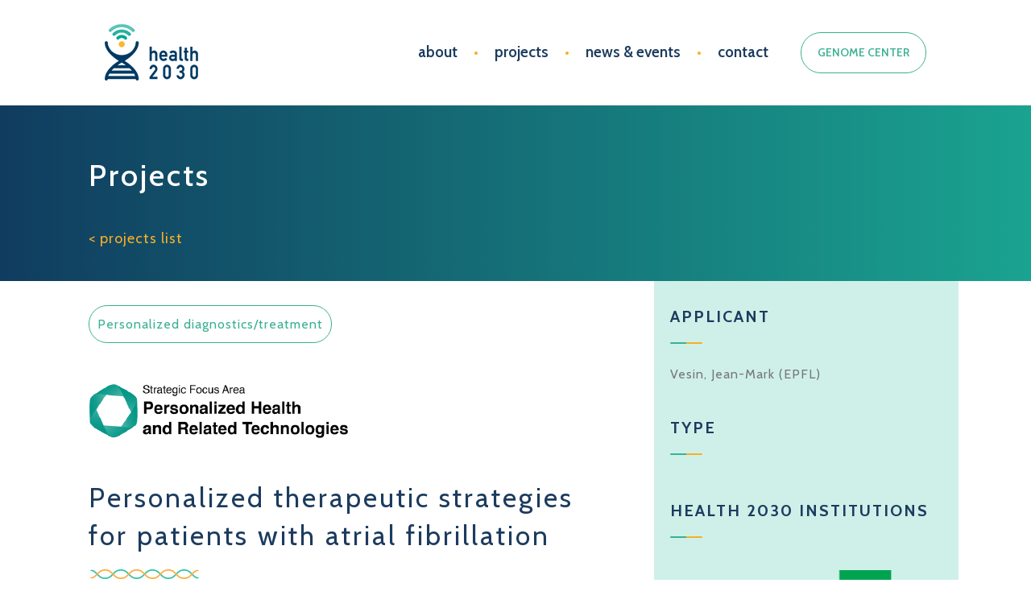

--- FILE ---
content_type: text/html; charset=UTF-8
request_url: https://health2030.ch/project/personalized-therapeutic-strategies-for-patients-with-atrial-fibrillation/
body_size: 6647
content:
<!DOCTYPE html>
<html lang="fr-FR">
<head>
<meta charset="UTF-8" />
<meta name='viewport' content='width=device-width, initial-scale=1.0' />
<meta http-equiv='X-UA-Compatible' content='IE=edge' />
<link rel="profile" href="https://gmpg.org/xfn/11" />
<link rel="pingback" href="https://health2030.ch/wp/xmlrpc.php" />
<!--[if lt IE 9]>
	<script src="https://health2030.ch/app/themes/bb-theme/js/html5shiv.js"></script>
	<script src="https://health2030.ch/app/themes/bb-theme/js/respond.min.js"></script>
<![endif]-->
<title>Personalized therapeutic strategies for patients with atrial fibrillation &#8211; Health 2030</title>
<link rel='dns-prefetch' href='//s0.wp.com' />
<link rel='dns-prefetch' href='//secure.gravatar.com' />
<link rel='dns-prefetch' href='//use.fontawesome.com' />
<link rel='dns-prefetch' href='//fonts.googleapis.com' />
<link rel='dns-prefetch' href='//maxcdn.bootstrapcdn.com' />
<link rel='dns-prefetch' href='//s.w.org' />
<link rel="alternate" type="application/rss+xml" title="Health 2030 &raquo; Flux" href="https://health2030.ch/feed/" />
		<script type="text/javascript">
			window._wpemojiSettings = {"baseUrl":"https:\/\/s.w.org\/images\/core\/emoji\/2.4\/72x72\/","ext":".png","svgUrl":"https:\/\/s.w.org\/images\/core\/emoji\/2.4\/svg\/","svgExt":".svg","source":{"concatemoji":"https:\/\/health2030.ch\/wp\/wp-includes\/js\/wp-emoji-release.min.js"}};
			!function(a,b,c){function d(a,b){var c=String.fromCharCode;l.clearRect(0,0,k.width,k.height),l.fillText(c.apply(this,a),0,0);var d=k.toDataURL();l.clearRect(0,0,k.width,k.height),l.fillText(c.apply(this,b),0,0);var e=k.toDataURL();return d===e}function e(a){var b;if(!l||!l.fillText)return!1;switch(l.textBaseline="top",l.font="600 32px Arial",a){case"flag":return!(b=d([55356,56826,55356,56819],[55356,56826,8203,55356,56819]))&&(b=d([55356,57332,56128,56423,56128,56418,56128,56421,56128,56430,56128,56423,56128,56447],[55356,57332,8203,56128,56423,8203,56128,56418,8203,56128,56421,8203,56128,56430,8203,56128,56423,8203,56128,56447]),!b);case"emoji":return b=d([55357,56692,8205,9792,65039],[55357,56692,8203,9792,65039]),!b}return!1}function f(a){var c=b.createElement("script");c.src=a,c.defer=c.type="text/javascript",b.getElementsByTagName("head")[0].appendChild(c)}var g,h,i,j,k=b.createElement("canvas"),l=k.getContext&&k.getContext("2d");for(j=Array("flag","emoji"),c.supports={everything:!0,everythingExceptFlag:!0},i=0;i<j.length;i++)c.supports[j[i]]=e(j[i]),c.supports.everything=c.supports.everything&&c.supports[j[i]],"flag"!==j[i]&&(c.supports.everythingExceptFlag=c.supports.everythingExceptFlag&&c.supports[j[i]]);c.supports.everythingExceptFlag=c.supports.everythingExceptFlag&&!c.supports.flag,c.DOMReady=!1,c.readyCallback=function(){c.DOMReady=!0},c.supports.everything||(h=function(){c.readyCallback()},b.addEventListener?(b.addEventListener("DOMContentLoaded",h,!1),a.addEventListener("load",h,!1)):(a.attachEvent("onload",h),b.attachEvent("onreadystatechange",function(){"complete"===b.readyState&&c.readyCallback()})),g=c.source||{},g.concatemoji?f(g.concatemoji):g.wpemoji&&g.twemoji&&(f(g.twemoji),f(g.wpemoji)))}(window,document,window._wpemojiSettings);
		</script>
		<style type="text/css">
img.wp-smiley,
img.emoji {
	display: inline !important;
	border: none !important;
	box-shadow: none !important;
	height: 1em !important;
	width: 1em !important;
	margin: 0 .07em !important;
	vertical-align: -0.1em !important;
	background: none !important;
	padding: 0 !important;
}
</style>
<link rel='stylesheet' id='ultimate-icons-css'  href='https://health2030.ch/app/uploads/bb-plugin/icons/ultimate-icons/style.css?ver=2.1.2.4' type='text/css' media='all' />
<link rel='stylesheet' id='font-awesome-5-css'  href='https://use.fontawesome.com/releases/v5.0.13/css/all.css?ver=2.1.2.4' type='text/css' media='all' />
<link rel='stylesheet' id='fl-builder-google-fonts-5f899ab9272c9fae47069cc1283730eb-css'  href='//fonts.googleapis.com/css?family=Cabin%3A500%2C400%2C700' type='text/css' media='all' />
<link rel='stylesheet' id='fl-builder-layout-bundle-9f05b4a678f5fe3b6417bf44d44e7784-css'  href='https://health2030.ch/app/uploads/bb-plugin/cache/9f05b4a678f5fe3b6417bf44d44e7784-layout-bundle.css?ver=2.1.2.4-1.1.2' type='text/css' media='all' />
<link rel='stylesheet' id='jetpack-widget-social-icons-styles-css'  href='https://health2030.ch/app/plugins/jetpack/modules/widgets/social-icons/social-icons.css?ver=20170506' type='text/css' media='all' />
<link rel='stylesheet' id='fl-builder-google-fonts-cbe3ba6aaef8f4d6dc52df1757904eba-css'  href='https://fonts.googleapis.com/css?family=Cabin%3A500%2C400%2C700%2C300%2C600' type='text/css' media='all' />
<link rel='stylesheet' id='font-awesome-css'  href='https://maxcdn.bootstrapcdn.com/font-awesome/4.7.0/css/font-awesome.min.css?ver=2.1.2.4' type='text/css' media='all' />
<link rel='stylesheet' id='mono-social-icons-css'  href='https://health2030.ch/app/themes/bb-theme/css/mono-social-icons.css?ver=1.6.5.1' type='text/css' media='all' />
<link rel='stylesheet' id='jquery-magnificpopup-css'  href='https://health2030.ch/app/plugins/bb-plugin/css/jquery.magnificpopup.css?ver=2.1.2.4' type='text/css' media='all' />
<link rel='stylesheet' id='bootstrap-css'  href='https://health2030.ch/app/themes/bb-theme/css/bootstrap.min.css?ver=1.6.5.1' type='text/css' media='all' />
<link rel='stylesheet' id='fl-automator-skin-css'  href='https://health2030.ch/app/uploads/bb-theme/skin-5bf3db32a2bbb.css?ver=1.6.5.1' type='text/css' media='all' />
<link rel='stylesheet' id='animate-css'  href='https://health2030.ch/app/plugins/bbpowerpack/assets/css/animate.min.css?ver=3.5.1' type='text/css' media='all' />
<link rel='stylesheet' id='jetpack_css-css'  href='https://health2030.ch/app/plugins/jetpack/css/jetpack.css?ver=6.2.1' type='text/css' media='all' />
<!--n2css--><script type='text/javascript' src='https://health2030.ch/wp/wp-includes/js/jquery/jquery.js?ver=1.12.4'></script>
<script type='text/javascript' src='https://health2030.ch/wp/wp-includes/js/jquery/jquery-migrate.min.js?ver=1.4.1'></script>
<link rel='https://api.w.org/' href='https://health2030.ch/wp-json/' />
<link rel='prev' title='Inferring individual chronotypes with transcriptomics for personalised chrononutrition' href='https://health2030.ch/project/inferring-individual-chronotypes-with-transcriptomics-for-personalised-chrononutrition/' />
<link rel='next' title='Examining the immune suppressive role of neutrophils in human colorectral cancer' href='https://health2030.ch/project/examining-the-immune-suppressive-role-of-neutrophils-in-human-colorectral-cancer/' />
<link rel="canonical" href="https://health2030.ch/project/personalized-therapeutic-strategies-for-patients-with-atrial-fibrillation/" />
<link rel="alternate" type="application/json+oembed" href="https://health2030.ch/wp-json/oembed/1.0/embed?url=https%3A%2F%2Fhealth2030.ch%2Fproject%2Fpersonalized-therapeutic-strategies-for-patients-with-atrial-fibrillation%2F" />
<link rel="alternate" type="text/xml+oembed" href="https://health2030.ch/wp-json/oembed/1.0/embed?url=https%3A%2F%2Fhealth2030.ch%2Fproject%2Fpersonalized-therapeutic-strategies-for-patients-with-atrial-fibrillation%2F&#038;format=xml" />
		<style>
		form[class*="fl-builder-pp-"] .fl-lightbox-header h1:before {
			content: "PowerPack ";
			position: relative;
			display: inline-block;
			margin-right: 5px;
		}
		</style>
		
<link rel='dns-prefetch' href='//v0.wordpress.com'/>
<style type='text/css'>img#wpstats{display:none}</style>
<!-- Jetpack Open Graph Tags -->
<meta property="og:type" content="article" />
<meta property="og:title" content="Personalized therapeutic strategies for patients with atrial fibrillation" />
<meta property="og:url" content="https://health2030.ch/project/personalized-therapeutic-strategies-for-patients-with-atrial-fibrillation/" />
<meta property="og:description" content="Voir l&rsquo;article pour en savoir plus." />
<meta property="article:published_time" content="2019-11-21T13:42:15+00:00" />
<meta property="article:modified_time" content="2019-11-21T13:42:30+00:00" />
<meta property="og:site_name" content="Health 2030" />
<meta property="og:image" content="https://health2030.ch/app/uploads/2018/07/cropped-favicon.png" />
<meta property="og:image:width" content="512" />
<meta property="og:image:height" content="512" />
<meta property="og:locale" content="fr_FR" />
<meta name="twitter:text:title" content="Personalized therapeutic strategies for patients with atrial fibrillation" />
<meta name="twitter:image" content="https://health2030.ch/app/uploads/2018/07/cropped-favicon-270x270.png" />
<meta name="twitter:card" content="summary" />
<meta name="twitter:description" content="Voir l&rsquo;article pour en savoir plus." />

<!-- End Jetpack Open Graph Tags -->
<link rel="icon" href="https://health2030.ch/app/uploads/2018/07/cropped-favicon-32x32.png" sizes="32x32" />
<link rel="icon" href="https://health2030.ch/app/uploads/2018/07/cropped-favicon-192x192.png" sizes="192x192" />
<link rel="apple-touch-icon-precomposed" href="https://health2030.ch/app/uploads/2018/07/cropped-favicon-180x180.png" />
<meta name="msapplication-TileImage" content="https://health2030.ch/app/uploads/2018/07/cropped-favicon-270x270.png" />
			<style type="text/css" id="wp-custom-css">
				p {
	letter-spacing: 1px;
}

.blue {
	color: #1c3b5e;
}

@media only screen and (min-width: 768px) {
	.navbar-nav li a:after {
		content: "•";
		padding-left: 20px;
		color: #f9ae27;
	}
	
	.navbar-nav li:last-child {
		border: 1px solid #3ab091 !important;
		border-radius: 30px;
		margin-left:30px;
		margin-top:3px;
	}
	
	.navbar-nav li:last-child:hover {
	background-color: #3ab091;
	}
	
	.navbar-nav li:last-child a {
		font-size:14px;
		color: #3ab091 !important;
		padding: 15px 20px;
	}
	
	.navbar-nav li:last-child a:hover {
		color: white !important;
	}

	.navbar-nav li:nth-last-child(2) a:after, .navbar-nav li:last-child a:after {
		content: none;
	}
	
	.home .fl-page-header-wrap {
			background-color: rgba(255,255,255,.7);
			border-bottom-style: none !important;
			position: absolute;
			width: 100%;
			z-index: 10;
	}
}

			</style>
		<link rel="stylesheet" href="https://health2030.ch/app/themes/h20/dist/styles/main-f90b8928e0.css"/></head>

<body class="project-template-default single single-project postid-654 fl-theme-builder-footer fl-theme-builder-singular personalized-therapeutic-strategies-for-patients-with-atrial-fibrillation fl-preset-default fl-full-width fl-scroll-to-top" itemscope="itemscope" itemtype="https://schema.org/WebPage">
<div class="fl-page">
	<header class="fl-page-header fl-page-header-fixed fl-page-nav-right fl-page-nav-toggle-button fl-page-nav-toggle-visible-mobile">
	<div class="fl-page-header-wrap">
		<div class="fl-page-header-container container">
			<div class="fl-page-header-row row">
				<div class="fl-page-logo-wrap col-md-3 col-sm-12">
					<div class="fl-page-header-logo">
						<a href="https://health2030.ch/"><img class="fl-logo-img" itemscope itemtype="https://schema.org/ImageObject" src="https://health2030.ch/app/uploads/2018/06/logo_health.png" data-retina="" alt="Health 2030" /><meta itemprop="name" content="Health 2030" /></a>
					</div>
				</div>
				<div class="fl-page-fixed-nav-wrap col-md-9 col-sm-12">
					<div class="fl-page-nav-wrap">
						<nav class="fl-page-nav fl-nav navbar navbar-default" role="navigation" aria-label="Menu de l&#039;en-tête">
							<button type="button" class="navbar-toggle" data-toggle="collapse" data-target=".fl-page-nav-collapse">
								<span>Menu</span>
							</button>
							<div class="fl-page-nav-collapse collapse navbar-collapse">
								<ul id="menu-main-menu" class="nav navbar-nav navbar-right menu"><li id="menu-item-217" class="menu-item menu-item-type-post_type menu-item-object-page menu-item-217"><a href="https://health2030.ch/about/">about</a></li>
<li id="menu-item-132" class="menu-item menu-item-type-custom menu-item-object-custom menu-item-132"><a href="https://health2030.ch/project/">projects</a></li>
<li id="menu-item-310" class="menu-item menu-item-type-post_type menu-item-object-page current_page_parent menu-item-310"><a href="https://health2030.ch/news/">news &#038; events</a></li>
<li id="menu-item-307" class="menu-item menu-item-type-post_type menu-item-object-page menu-item-307"><a href="https://health2030.ch/contact/">contact</a></li>
<li id="menu-item-317" class="menu-item menu-item-type-custom menu-item-object-custom menu-item-317"><a target="_blank" href="https://www.health2030genome.ch/">GENOME CENTER</a></li>
</ul>							</div>
						</nav>
					</div>
				</div>
			</div>
		</div>
	</div>
</header><!-- .fl-page-header-fixed -->
<header class="fl-page-header fl-page-header-primary fl-page-nav-right fl-page-nav-toggle-button fl-page-nav-toggle-visible-mobile" itemscope="itemscope" itemtype="https://schema.org/WPHeader">
	<div class="fl-page-header-wrap">
		<div class="fl-page-header-container container">
			<div class="fl-page-header-row row">
				<div class="col-md-4 col-sm-12 fl-page-header-logo-col">
					<div class="fl-page-header-logo" itemscope="itemscope" itemtype="https://schema.org/Organization">
						<a href="https://health2030.ch/" itemprop="url"><img class="fl-logo-img" itemscope itemtype="https://schema.org/ImageObject" src="https://health2030.ch/app/uploads/2018/06/logo_health.png" data-retina="" alt="Health 2030" /><meta itemprop="name" content="Health 2030" /></a>
					</div>
				</div>
				<div class="fl-page-nav-col col-md-8 col-sm-12">
					<div class="fl-page-nav-wrap">
						<nav class="fl-page-nav fl-nav navbar navbar-default" role="navigation" aria-label="Menu de l&#039;en-tête" itemscope="itemscope" itemtype="https://schema.org/SiteNavigationElement">
							<button type="button" class="navbar-toggle" data-toggle="collapse" data-target=".fl-page-nav-collapse">
								<span>Menu</span>
							</button>
							<div class="fl-page-nav-collapse collapse navbar-collapse">
								<ul id="menu-main-menu-1" class="nav navbar-nav navbar-right menu"><li class="menu-item menu-item-type-post_type menu-item-object-page menu-item-217"><a href="https://health2030.ch/about/">about</a></li>
<li class="menu-item menu-item-type-custom menu-item-object-custom menu-item-132"><a href="https://health2030.ch/project/">projects</a></li>
<li class="menu-item menu-item-type-post_type menu-item-object-page current_page_parent menu-item-310"><a href="https://health2030.ch/news/">news &#038; events</a></li>
<li class="menu-item menu-item-type-post_type menu-item-object-page menu-item-307"><a href="https://health2030.ch/contact/">contact</a></li>
<li class="menu-item menu-item-type-custom menu-item-object-custom menu-item-317"><a target="_blank" href="https://www.health2030genome.ch/">GENOME CENTER</a></li>
</ul>							</div>
						</nav>
					</div>
				</div>
			</div>
		</div>
	</div>
</header><!-- .fl-page-header -->
	<div class="fl-page-content" itemprop="mainContentOfPage">

		<div class="fl-builder-content fl-builder-content-156 fl-builder-global-templates-locked" data-post-id="156"><div class="fl-row fl-row-full-width fl-row-bg-pp_gradient fl-node-5b1bc6aaf336e" data-node="5b1bc6aaf336e">
	<div class="fl-row-content-wrap">
		<div class="uabb-row-separator uabb-top-row-separator" >
</div>
		<div class="fl-row-content fl-row-fixed-width fl-node-content">
		
<div class="fl-col-group fl-node-5b1bc6ab0573f" data-node="5b1bc6ab0573f">
			<div class="fl-col fl-node-5b1bc6ab05935" data-node="5b1bc6ab05935">
	<div class="fl-col-content fl-node-content">
	<div class="fl-module fl-module-heading fl-node-5b1bc6d342221" data-node="5b1bc6d342221">
	<div class="fl-module-content fl-node-content">
		<h1 class="fl-heading">
		<span class="fl-heading-text">Projects</span>
	</h1>
	</div>
</div>
<div class="fl-module fl-module-heading fl-node-5b1bc7333178c" data-node="5b1bc7333178c">
	<div class="fl-module-content fl-node-content">
		<h4 class="fl-heading">
		<a href="https://health2030.ch/project/" title="&lt; projects list" target="_self">
		<span class="fl-heading-text">< projects list</span>
		</a>
	</h4>
	</div>
</div>
	</div>
</div>
	</div>
		</div>
	</div>
</div>
<div class="fl-row fl-row-full-width fl-row-bg-none fl-node-5b1bca70f25c3" data-node="5b1bca70f25c3">
	<div class="fl-row-content-wrap">
		<div class="uabb-row-separator uabb-top-row-separator" >
</div>
		<div class="fl-row-content fl-row-fixed-width fl-node-content">
		
<div class="fl-col-group fl-node-5b1bca7105506" data-node="5b1bca7105506">
			<div class="fl-col fl-node-5b1bca710573e" data-node="5b1bca710573e">
	<div class="fl-col-content fl-node-content">
	<div class="fl-module fl-module-rich-text fl-node-5b1be8f1dc77e list-category-single-project" data-node="5b1be8f1dc77e">
	<div class="fl-module-content fl-node-content">
		<div class="fl-rich-text">
	<p><a href="https://health2030.ch/project_category/personalized-diagnostics-treatment/" rel="tag">Personalized diagnostics/treatment</a></p>
</div>
	</div>
</div>
<div class="fl-module fl-module-html fl-node-5b1bc91801939" data-node="5b1bc91801939">
	<div class="fl-module-content fl-node-content">
		<div class="fl-html">
	<img src="https://health2030.ch/app/uploads/2018/07/logo_PHRT_big.png">
</div>
	</div>
</div>
<div class="fl-module fl-module-pp-heading fl-node-5b1bc7e74f4d3" data-node="5b1bc7e74f4d3">
	<div class="fl-module-content fl-node-content">
		<div class="pp-heading-content">
		<div class="pp-heading  pp-left">

		<h2 class="heading-title">

			
			<span class="title-text pp-primary-title">Personalized therapeutic strategies for patients with atrial fibrillation</span>
			
			
		</h2>

	</div>
			<div class="pp-heading-separator icon_only pp-left">

						
			
							<span class="separator-image">
					<img class="heading-icon-image" src="https://health2030.ch/app/uploads/2018/06/after_header.png" />
				</span>
			
		</div>
		<div class="pp-sub-heading">
			</div>

	</div>
	</div>
</div>
<div class="fl-module fl-module-rich-text fl-node-5b1bc9b358aca" data-node="5b1bc9b358aca">
	<div class="fl-module-content fl-node-content">
		<div class="fl-rich-text">
	</div>
	</div>
</div>
	</div>
</div>
			<div class="fl-col fl-node-5b1bca7105785 fl-col-small" data-node="5b1bca7105785">
	<div class="fl-col-content fl-node-content">
	<div class="fl-module fl-module-pp-heading fl-node-5b1bcae43dab6" data-node="5b1bcae43dab6">
	<div class="fl-module-content fl-node-content">
		<div class="pp-heading-content">
		<div class="pp-heading  pp-left">

		<h3 class="heading-title">

			
			<span class="title-text pp-primary-title">Applicant</span>
			
			
		</h3>

	</div>
			<div class="pp-heading-separator icon_only pp-left">

						
			
							<span class="separator-image">
					<img class="heading-icon-image" src="https://health2030.ch/app/uploads/2018/06/after_small_header.png" />
				</span>
			
		</div>
		<div class="pp-sub-heading">
			</div>

	</div>
	</div>
</div>
<div class="fl-module fl-module-rich-text fl-node-5b1bcb70951fc" data-node="5b1bcb70951fc">
	<div class="fl-module-content fl-node-content">
		<div class="fl-rich-text">
	<p>Vesin, Jean-Mark (EPFL)</p>
</div>
	</div>
</div>
<div class="fl-module fl-module-pp-heading fl-node-5b1bcc03b8040" data-node="5b1bcc03b8040">
	<div class="fl-module-content fl-node-content">
		<div class="pp-heading-content">
		<div class="pp-heading  pp-left">

		<h3 class="heading-title">

			
			<span class="title-text pp-primary-title">Type</span>
			
			
		</h3>

	</div>
			<div class="pp-heading-separator icon_only pp-left">

						
			
							<span class="separator-image">
					<img class="heading-icon-image" src="https://health2030.ch/app/uploads/2018/06/after_small_header.png" />
				</span>
			
		</div>
		<div class="pp-sub-heading">
			</div>

	</div>
	</div>
</div>
<div class="fl-module fl-module-rich-text fl-node-5b1bcbe2a39b4" data-node="5b1bcbe2a39b4">
	<div class="fl-module-content fl-node-content">
		<div class="fl-rich-text">
	</div>
	</div>
</div>
<div class="fl-module fl-module-pp-heading fl-node-5b1bcbafa54e4" data-node="5b1bcbafa54e4">
	<div class="fl-module-content fl-node-content">
		<div class="pp-heading-content">
		<div class="pp-heading  pp-left">

		<h3 class="heading-title">

			
			<span class="title-text pp-primary-title">Health 2030 Institutions</span>
			
			
		</h3>

	</div>
			<div class="pp-heading-separator icon_only pp-left">

						
			
							<span class="separator-image">
					<img class="heading-icon-image" src="https://health2030.ch/app/uploads/2018/06/after_small_header.png" />
				</span>
			
		</div>
		<div class="pp-sub-heading">
			</div>

	</div>
	</div>
</div>
<div class="fl-module fl-module-html fl-node-5b1bcc3a3ea66" data-node="5b1bcc3a3ea66">
	<div class="fl-module-content fl-node-content">
		<div class="fl-html">
	<div class="row logo-institution">
    
        <div class="col-md-6">
            <a href="#">
                <img src="https://health2030.ch/app/uploads/2018/06/Logo_EPFL.png" class="img-responsive">
            </a>
        </div>
    
    
    
    
    
    
    
        <div class="col-md-6">
            <a href="#">
                <img src="https://health2030.ch/app/uploads/2018/06/logo_CHUV.png" class="img-responsive">
            </a>
        </div>
    
    
    
    
    
    
    
</div></div>
	</div>
</div>
<div class="fl-module fl-module-html fl-node-5b3a2865bcbf0" data-node="5b3a2865bcbf0">
	<div class="fl-module-content fl-node-content">
		<div class="fl-html">
	</div>
	</div>
</div>
<div class="fl-module fl-module-html fl-node-5b39cf1c756ab" data-node="5b39cf1c756ab">
	<div class="fl-module-content fl-node-content">
		<div class="fl-html">
	</div>
	</div>
</div>
	</div>
</div>
	</div>
		</div>
	</div>
</div>
</div><div class="uabb-js-breakpoint" style="display: none;"></div>
	</div><!-- .fl-page-content -->
	<footer class="fl-builder-content fl-builder-content-127 fl-builder-global-templates-locked" data-post-id="127" itemscope="itemscope" itemtype="http://schema.org/WPFooter" data-type="footer"><div class="fl-row fl-row-full-width fl-row-bg-pp_gradient fl-node-5b1a744790e29" data-node="5b1a744790e29">
	<div class="fl-row-content-wrap">
		<div class="uabb-row-separator uabb-top-row-separator" >
</div>
		<div class="fl-row-content fl-row-fixed-width fl-node-content">
		
<div class="fl-col-group fl-node-5b1a759d2dc46" data-node="5b1a759d2dc46">
			<div class="fl-col fl-node-5b1a759d2dece fl-col-small" data-node="5b1a759d2dece">
	<div class="fl-col-content fl-node-content">
	<div class="fl-module fl-module-pp-image fl-node-5b1a81227c222" data-node="5b1a81227c222">
	<div class="fl-module-content fl-node-content">
		<div class="pp-photo-container">
	<div class="pp-photo pp-photo-align-right pp-photo-align-responsive-center" itemscope itemtype="http://schema.org/ImageObject">
		<div class="pp-photo-content ">
			<div class="pp-photo-content-inner">
										<img class="pp-photo-img wp-image-129 size-full" src="https://health2030.ch/app/uploads/2018/06/logo_white.png" alt="logo_white" itemprop="image"  />
						<div class="pp-overlay-bg"></div>
																					</div>
		</div>
	</div>
</div>
	</div>
</div>
	</div>
</div>
			<div class="fl-col fl-node-5b1a759d2df1a fl-col-small" data-node="5b1a759d2df1a">
	<div class="fl-col-content fl-node-content">
	<div class="fl-module fl-module-pp-smart-button fl-node-5b1a75f67a919" data-node="5b1a75f67a919">
	<div class="fl-module-content fl-node-content">
		<div class="pp-button-wrap pp-button-width-auto pp-button-right">
	<a href="https://www.health2030genome.ch/" target="_blank" class="pp-button" role="button">
				<span class="pp-button-text">GENOME CENTER</span>
			</a>
</div>
	</div>
</div>
	</div>
</div>
			<div class="fl-col fl-node-5b1a759d2df5f fl-col-small" data-node="5b1a759d2df5f">
	<div class="fl-col-content fl-node-content">
	<div class="fl-module fl-module-pp-social-icons fl-node-5b1a768e70734" data-node="5b1a768e70734">
	<div class="fl-module-content fl-node-content">
		<div class="pp-social-icons pp-social-icons-left pp-responsive-center">
	<span class="pp-social-icon">
		<a href="https://twitter.com/health2030swiss" target="_blank">
						<i class="fa fa-twitter"></i>
					</a>
	</span>
		<span class="pp-social-icon">
		<a href="https://www.linkedin.com/company/health2030/" target="_blank">
						<i class="fa fa-linkedin"></i>
					</a>
	</span>
		<span class="pp-social-icon">
		<a href="https://www.facebook.com/Health-2030-656997621319525/" target="_blank">
						<i class="ua-icon ua-icon-facebook22"></i>
					</a>
	</span>
	</div>
	</div>
</div>
	</div>
</div>
	</div>

<div class="fl-col-group fl-node-5b1a7857d2ed8" data-node="5b1a7857d2ed8">
			<div class="fl-col fl-node-5b1a7857d30e5" data-node="5b1a7857d30e5">
	<div class="fl-col-content fl-node-content">
	<div class="fl-module fl-module-pp-advanced-menu fl-node-5b1a7a1ebe957 separator-footer-menu" data-node="5b1a7a1ebe957">
	<div class="fl-module-content fl-node-content">
		<div class="pp-advanced-menu pp-advanced-menu-accordion-collapse pp-menu-default">
   	<div class="pp-advanced-menu-mobile-toggle hamburger"><div class="pp-svg-container"><svg version="1.1" class="hamburger-menu" xmlns="http://www.w3.org/2000/svg" xmlns:xlink="http://www.w3.org/1999/xlink" viewBox="0 0 512 512">
<rect class="fl-hamburger-menu-top" width="512" height="102"/>
<rect class="fl-hamburger-menu-middle" y="205" width="512" height="102"/>
<rect class="fl-hamburger-menu-bottom" y="410" width="512" height="102"/>
</svg>
</div></div>   <div class="pp-clear"></div>

		
	   	<ul id="menu-main-menu-2" class="menu pp-advanced-menu-horizontal pp-toggle-arrows"><li id="menu-item-217" class="menu-item menu-item-type-post_type menu-item-object-page"><a href="https://health2030.ch/about/"><span class="menu-item-text">about</span></a></li>
<li id="menu-item-132" class="menu-item menu-item-type-custom menu-item-object-custom"><a href="https://health2030.ch/project/"><span class="menu-item-text">projects</span></a></li>
<li id="menu-item-310" class="menu-item menu-item-type-post_type menu-item-object-page current_page_parent"><a href="https://health2030.ch/news/"><span class="menu-item-text">news &#038; events</span></a></li>
<li id="menu-item-307" class="menu-item menu-item-type-post_type menu-item-object-page"><a href="https://health2030.ch/contact/"><span class="menu-item-text">contact</span></a></li>
<li id="menu-item-317" class="menu-item menu-item-type-custom menu-item-object-custom"><a target="_blank" href="https://www.health2030genome.ch/"><span class="menu-item-text">GENOME CENTER</span></a></li>
</ul>
		</div>
	</div>
</div>
	</div>
</div>
	</div>

<div class="fl-col-group fl-node-5b1a7ebf015e8" data-node="5b1a7ebf015e8">
			<div class="fl-col fl-node-5b1a7ebf01727" data-node="5b1a7ebf01727">
	<div class="fl-col-content fl-node-content">
	<div class="fl-module fl-module-rich-text fl-node-5b1a7ebf01511" data-node="5b1a7ebf01511">
	<div class="fl-module-content fl-node-content">
		<div class="fl-rich-text">
	<p style="text-align: center;"><span style="color: #ffffff;">2026 © Health 2030 - Website: <a href="https://www.wavemind.ch/" target="_blank" rel="noopener"><span style="color: #ffffff;">Wavemind Sàrl</span></a></span></p>
</div>
	</div>
</div>
	</div>
</div>
	</div>
		</div>
	</div>
</div>
</footer><div class="uabb-js-breakpoint" style="display: none;"></div>	</div><!-- .fl-page -->
    <script>
      (function(i,s,o,g,r,a,m){i['GoogleAnalyticsObject']=r;i[r]=i[r]||function(){
      (i[r].q=i[r].q||[]).push(arguments)},i[r].l=1*new Date();a=s.createElement(o),
      m=s.getElementsByTagName(o)[0];a.async=1;a.src=g;m.parentNode.insertBefore(a,m)
      })(window,document,'script','//www.google-analytics.com/analytics.js','ga');

      ga('create', 'UA-129504978-1', 'auto');
      ga('send', 'pageview');
    </script>
    	<div style="display:none">
	</div>
<a href="#" id="fl-to-top"><i class="fa fa-chevron-up"></i></a><script type='text/javascript' src='https://s0.wp.com/wp-content/js/devicepx-jetpack.js?ver=202604'></script>
<script type='text/javascript' src='https://health2030.ch/app/uploads/bb-plugin/cache/df8bd22aedbfaa7544f74cf442826f5f-layout-bundle.js?ver=2.1.2.4-1.1.2'></script>
<script type='text/javascript' src='https://secure.gravatar.com/js/gprofiles.js?ver=2026Janaa'></script>
<script type='text/javascript'>
/* <![CDATA[ */
var WPGroHo = {"my_hash":""};
/* ]]> */
</script>
<script type='text/javascript' src='https://health2030.ch/app/plugins/jetpack/modules/wpgroho.js'></script>
<script type='text/javascript' src='https://health2030.ch/app/themes/h20/dist/scripts/main-bc7d292a18.js'></script>
<script type='text/javascript' src='https://health2030.ch/app/themes/bb-theme/js/jquery.throttle.min.js?ver=1.6.5.1'></script>
<script type='text/javascript' src='https://health2030.ch/app/plugins/bb-plugin/js/jquery.magnificpopup.min.js?ver=2.1.2.4'></script>
<script type='text/javascript' src='https://health2030.ch/app/plugins/bb-plugin/js/jquery.fitvids.min.js?ver=1.2'></script>
<script type='text/javascript' src='https://health2030.ch/app/themes/bb-theme/js/bootstrap.min.js?ver=1.6.5.1'></script>
<script type='text/javascript' src='https://health2030.ch/app/themes/bb-theme/js/theme.min.js?ver=1.6.5.1'></script>
<script type='text/javascript' src='https://health2030.ch/wp/wp-includes/js/wp-embed.min.js'></script>
<script type='text/javascript' src='https://stats.wp.com/e-202604.js' async='async' defer='defer'></script>
<script type='text/javascript'>
	_stq = window._stq || [];
	_stq.push([ 'view', {v:'ext',j:'1:6.2.1',blog:'148788896',post:'654',tz:'1',srv:'health2030.ch'} ]);
	_stq.push([ 'clickTrackerInit', '148788896', '654' ]);
</script>
</body>
</html>


--- FILE ---
content_type: text/css; charset=utf-8
request_url: https://health2030.ch/app/uploads/bb-plugin/cache/9f05b4a678f5fe3b6417bf44d44e7784-layout-bundle.css?ver=2.1.2.4-1.1.2
body_size: 16262
content:
.fl-builder-content *,.fl-builder-content *:before,.fl-builder-content *:after {-webkit-box-sizing: border-box;-moz-box-sizing: border-box;box-sizing: border-box;}.fl-row:before,.fl-row:after,.fl-row-content:before,.fl-row-content:after,.fl-col-group:before,.fl-col-group:after,.fl-col:before,.fl-col:after,.fl-module:before,.fl-module:after,.fl-module-content:before,.fl-module-content:after {display: table;content: " ";}.fl-row:after,.fl-row-content:after,.fl-col-group:after,.fl-col:after,.fl-module:after,.fl-module-content:after {clear: both;}.fl-row,.fl-row-content,.fl-col-group,.fl-col,.fl-module,.fl-module-content {zoom:1;}.fl-clear {clear: both;}.fl-clearfix:before,.fl-clearfix:after {display: table;content: " ";}.fl-clearfix:after {clear: both;}.fl-clearfix {zoom:1;}.fl-visible-medium,.fl-visible-medium-mobile,.fl-visible-mobile,.fl-col-group .fl-visible-medium.fl-col,.fl-col-group .fl-visible-medium-mobile.fl-col,.fl-col-group .fl-visible-mobile.fl-col {display: none;}.fl-row,.fl-row-content {margin-left: auto;margin-right: auto;}.fl-row-content-wrap {position: relative;}.fl-builder-mobile .fl-row-bg-photo .fl-row-content-wrap {background-attachment: scroll;}.fl-row-bg-video,.fl-row-bg-video .fl-row-content {position: relative;}.fl-row-bg-video .fl-bg-video {bottom: 0;left: 0;overflow: hidden;position: absolute;right: 0;top: 0;}.fl-row-bg-video .fl-bg-video video {bottom: 0;left: 0px;max-width: none;position: absolute;right: 0;top: 0px;}.fl-row-bg-video .fl-bg-video iframe {pointer-events: none;width: 100vw;height: 56.25vw; max-width: none;min-height: 100vh;min-width: 177.77vh; position: absolute;top: 50%;left: 50%;transform: translate(-50%, -50%);-ms-transform: translate(-50%, -50%); -webkit-transform: translate(-50%, -50%); }.fl-bg-video-fallback {background-position: 50% 50%;background-repeat: no-repeat;background-size: cover;bottom: 0px;left: 0px;position: absolute;right: 0px;top: 0px;}.fl-row-bg-slideshow,.fl-row-bg-slideshow .fl-row-content {position: relative;}.fl-row .fl-bg-slideshow {bottom: 0;left: 0;overflow: hidden;position: absolute;right: 0;top: 0;z-index: 0;}.fl-builder-edit .fl-row .fl-bg-slideshow * {bottom: 0;height: auto !important;left: 0;position: absolute !important;right: 0;top: 0;}.fl-row-bg-overlay .fl-row-content-wrap:after {content: '';display: block;position: absolute;top: 0;right: 0;bottom: 0;left: 0;z-index: 0;}.fl-row-bg-overlay .fl-row-content {position: relative;z-index: 1;}.fl-row-full-height .fl-row-content-wrap {display: -webkit-box;display: -webkit-flex;display: -ms-flexbox;display: flex;min-height: 100vh;}.fl-builder-edit .fl-row-full-height .fl-row-content-wrap {min-height: calc( 100vh - 48px );}.fl-row-full-height .fl-row-content {-webkit-box-flex: 1 1 auto; -moz-box-flex: 1 1 auto;-webkit-flex: 1 1 auto;-ms-flex: 1 1 auto;flex: 1 1 auto;}.fl-row-full-height .fl-row-full-width.fl-row-content {max-width: 100%;width: 100%;}.fl-builder-ie-11 .fl-row.fl-row-full-height:not(.fl-visible-medium):not(.fl-visible-medium-mobile):not(.fl-visible-mobile) {display: flex;flex-direction: column;height: 100%;}.fl-builder-ie-11 .fl-row-full-height .fl-row-content-wrap {height: auto;}.fl-builder-ie-11 .fl-row-full-height .fl-row-content {flex: 0 0 auto;flex-basis: 100%;margin: 0;}.fl-builder-ie-11 .fl-row-full-height.fl-row-align-top .fl-row-content,.fl-builder-ie-11 .fl-row-full-height.fl-row-align-bottom .fl-row-content {margin: 0 auto;}.fl-builder-ie-11 .fl-row-full-height.fl-row-align-center .fl-col-group:not(.fl-col-group-equal-height) {display: flex;align-items: center;justify-content: center;-webkit-align-items: center;-webkit-box-align: center;-webkit-box-pack: center;-webkit-justify-content: center;-ms-flex-align: center;-ms-flex-pack: center;}.fl-row-full-height.fl-row-align-center .fl-row-content-wrap {align-items: center;justify-content: center;-webkit-align-items: center;-webkit-box-align: center;-webkit-box-pack: center;-webkit-justify-content: center;-ms-flex-align: center;-ms-flex-pack: center;}.fl-row-full-height.fl-row-align-bottom .fl-row-content-wrap {align-items: flex-end;justify-content: flex-end;-webkit-align-items: flex-end;-webkit-justify-content: flex-end;-webkit-box-align: end;-webkit-box-pack: end;-ms-flex-align: end;-ms-flex-pack: end;}.fl-builder-ie-11 .fl-row-full-height.fl-row-align-bottom .fl-row-content-wrap {justify-content: flex-start;-webkit-justify-content: flex-start;}@media all and (device-width: 768px) and (device-height: 1024px) and (orientation:portrait){.fl-row-full-height .fl-row-content-wrap{min-height: 1024px;}}@media all and (device-width: 1024px) and (device-height: 768px) and (orientation:landscape){.fl-row-full-height .fl-row-content-wrap{min-height: 768px;}}@media screen and (device-aspect-ratio: 40/71) {.fl-row-full-height .fl-row-content-wrap {min-height: 500px;}}.fl-col-group-equal-height,.fl-col-group-equal-height .fl-col,.fl-col-group-equal-height .fl-col-content{display: -webkit-box;display: -webkit-flex;display: -ms-flexbox;display: flex;}.fl-col-group-equal-height{-webkit-flex-wrap: wrap;-ms-flex-wrap: wrap;flex-wrap: wrap;}.fl-col-group-equal-height.fl-col-group-has-child-loading {-webkit-flex-wrap: nowrap;-ms-flex-wrap: nowrap;flex-wrap: nowrap;}.fl-col-group-equal-height .fl-col,.fl-col-group-equal-height .fl-col-content{-webkit-box-flex: 1 1 auto; -moz-box-flex: 1 1 auto;-webkit-flex: 1 1 auto;-ms-flex: 1 1 auto;flex: 1 1 auto;}.fl-col-group-equal-height .fl-col-content{-webkit-box-orient: vertical; -webkit-box-direction: normal;-webkit-flex-direction: column;-ms-flex-direction: column;flex-direction: column; flex-shrink: 1; min-width: 1px; max-width: 100%;width: 100%;}.fl-col-group-equal-height:before,.fl-col-group-equal-height .fl-col:before,.fl-col-group-equal-height .fl-col-content:before,.fl-col-group-equal-height:after,.fl-col-group-equal-height .fl-col:after,.fl-col-group-equal-height .fl-col-content:after{content: none;}.fl-col-group-equal-height.fl-col-group-align-center .fl-col-content {align-items: center;justify-content: center;-webkit-align-items: center;-webkit-box-align: center;-webkit-box-pack: center;-webkit-justify-content: center;-ms-flex-align: center;-ms-flex-pack: center;}.fl-col-group-equal-height.fl-col-group-align-bottom .fl-col-content {justify-content: flex-end;-webkit-justify-content: flex-end;-webkit-box-align: end;-webkit-box-pack: end;-ms-flex-pack: end;}.fl-col-group-equal-height.fl-col-group-align-center .fl-module,.fl-col-group-equal-height.fl-col-group-align-center .fl-col-group {width: 100%;}.fl-builder-ie-11 .fl-col-group-equal-height,.fl-builder-ie-11 .fl-col-group-equal-height .fl-col,.fl-builder-ie-11 .fl-col-group-equal-height .fl-col-content,.fl-builder-ie-11 .fl-col-group-equal-height .fl-module,.fl-col-group-equal-height.fl-col-group-align-center .fl-col-group {min-height: 1px;}.fl-col {float: left;min-height: 1px;}.fl-col-bg-overlay .fl-col-content {position: relative;}.fl-col-bg-overlay .fl-col-content:after {content: '';display: block;position: absolute;top: 0;right: 0;bottom: 0;left: 0;z-index: 0;}.fl-col-bg-overlay .fl-module {position: relative;z-index: 2;}.fl-module img {max-width: 100%;}.fl-builder-module-template {margin: 0 auto;max-width: 1100px;padding: 20px;}.fl-builder-content a.fl-button,.fl-builder-content a.fl-button:visited {border-radius: 4px;-moz-border-radius: 4px;-webkit-border-radius: 4px;display: inline-block;font-size: 16px;font-weight: normal;line-height: 18px;padding: 12px 24px;text-decoration: none;text-shadow: none;}.fl-builder-content .fl-button:hover {text-decoration: none;}.fl-builder-content .fl-button:active {position: relative;top: 1px;}.fl-builder-content .fl-button-width-full .fl-button {display: block;text-align: center;}.fl-builder-content .fl-button-width-custom .fl-button {display: inline-block;text-align: center;max-width: 100%;}.fl-builder-content .fl-button-left {text-align: left;}.fl-builder-content .fl-button-center {text-align: center;}.fl-builder-content .fl-button-right {text-align: right;}.fl-builder-content .fl-button i {font-size: 1.3em;height: auto;margin-right:8px;vertical-align: middle;width: auto;}.fl-builder-content .fl-button i.fl-button-icon-after {margin-left: 8px;margin-right: 0;}.fl-builder-content .fl-button-has-icon .fl-button-text {vertical-align: middle;}.fl-icon-wrap {display: inline-block;}.fl-icon {display: table-cell;vertical-align: middle;}.fl-icon a {text-decoration: none;}.fl-icon i {float: left;}.fl-icon i:before {border: none !important;}.fl-icon-text {display: table-cell;text-align: left;padding-left: 15px;vertical-align: middle;}.fl-icon-text *:last-child {margin: 0 !important;padding: 0 !important;}.fl-icon-text a {text-decoration: none;}.fl-photo {line-height: 0;position: relative;}.fl-photo-align-left {text-align: left;}.fl-photo-align-center {text-align: center;}.fl-photo-align-right {text-align: right;}.fl-photo-content {display: inline-block;line-height: 0;position: relative;max-width: 100%;}.fl-photo-img-svg {width: 100%;}.fl-photo-content img {display: inline;height: auto;max-width: 100%;}.fl-photo-crop-circle img {-webkit-border-radius: 100%;-moz-border-radius: 100%;border-radius: 100%;}.fl-photo-caption {font-size: 13px;line-height: 18px;overflow: hidden;text-overflow: ellipsis;white-space: nowrap;}.fl-photo-caption-below {padding-bottom: 20px;padding-top: 10px;}.fl-photo-caption-hover {background: rgba(0,0,0,0.7);bottom: 0;color: #fff;left: 0;opacity: 0;filter: alpha(opacity = 0);padding: 10px 15px;position: absolute;right: 0;-webkit-transition:opacity 0.3s ease-in;-moz-transition:opacity 0.3s ease-in;transition:opacity 0.3s ease-in;}.fl-photo-content:hover .fl-photo-caption-hover {opacity: 100;filter: alpha(opacity = 100);}.fl-builder-pagination,.fl-builder-pagination-load-more {padding: 40px 0;}.fl-builder-pagination ul.page-numbers {list-style: none;margin: 0;padding: 0;text-align: center;}.fl-builder-pagination li {display: inline-block;list-style: none;margin: 0;padding: 0;}.fl-builder-pagination li a.page-numbers,.fl-builder-pagination li span.page-numbers {border: 1px solid #e6e6e6;display: inline-block;padding: 5px 10px;margin: 0 0 5px;}.fl-builder-pagination li a.page-numbers:hover,.fl-builder-pagination li span.current {background: #f5f5f5;text-decoration: none;}.fl-slideshow,.fl-slideshow * {-webkit-box-sizing: content-box;-moz-box-sizing: content-box;box-sizing: content-box;}.fl-slideshow .fl-slideshow-image img {max-width: none !important;}.fl-slideshow-social {line-height: 0 !important;}.fl-slideshow-social * {margin: 0 !important;}.fl-builder-content .bx-wrapper .bx-viewport {background: transparent;border: none;box-shadow: none;-moz-box-shadow: none;-webkit-box-shadow: none;left: 0;}.mfp-wrap button.mfp-arrow,.mfp-wrap button.mfp-arrow:active,.mfp-wrap button.mfp-arrow:hover,.mfp-wrap button.mfp-arrow:focus {background: transparent !important;border: none !important;outline: none;position: absolute;top: 50%;box-shadow: none !important;-moz-box-shadow: none !important;-webkit-box-shadow: none !important;}.mfp-wrap .mfp-close,.mfp-wrap .mfp-close:active,.mfp-wrap .mfp-close:hover,.mfp-wrap .mfp-close:focus {background: transparent !important;border: none !important;outline: none;position: absolute;top: 0;box-shadow: none !important;-moz-box-shadow: none !important;-webkit-box-shadow: none !important;}.admin-bar .mfp-wrap .mfp-close,.admin-bar .mfp-wrap .mfp-close:active,.admin-bar .mfp-wrap .mfp-close:hover,.admin-bar .mfp-wrap .mfp-close:focus {top: 32px!important;}img.mfp-img {padding: 0;}.mfp-counter {display: none;}.mfp-wrap .mfp-preloader.fa {font-size: 30px;}.fl-form-field {margin-bottom: 15px;}.fl-form-field input.fl-form-error {border-color: #DD6420;}.fl-form-error-message {clear: both;color: #DD6420;display: none;padding-top: 8px;font-size: 12px;font-weight: lighter;}.fl-form-button-disabled {opacity: 0.5;}.fl-animation {opacity: 0;}.fl-builder-mobile .fl-animation,.fl-builder-edit .fl-animation,.fl-builder-preview .fl-animation,.fl-animated {opacity: 1;}.fl-animated.fl-fade-in {animation: fl-fade-in 1s ease-out;-webkit-animation: fl-fade-in 1s ease-out;-moz-animation: fl-fade-in 1s ease-out;}@keyframes fl-fade-in {0% { opacity: 0; }100% { opacity: 1; }}@-webkit-keyframes fl-fade-in {0% { opacity: 0; }100% { opacity: 1; }}@-moz-keyframes fl-fade-in {0% { opacity: 0; }100% { opacity: 1; }}.fl-animated.fl-slide-left {animation: fl-slide-left 1s ease-out;-webkit-animation: fl-slide-left 1s ease-out;-moz-animation: fl-slide-left 1s ease-out;}@keyframes fl-slide-left {0% { opacity: 0; transform: translateX(10%); }100% { opacity: 1; transform: translateX(0%); }}@-webkit-keyframes fl-slide-left {0% { opacity: 0; -webkit-transform: translateX(10%); }100% { opacity: 1; -webkit-transform: translateX(0%); }}@-moz-keyframes fl-slide-left {0% { opacity: 0; -moz-transform: translateX(10%); }100% { opacity: 1; -moz-transform: translateX(0%); }}.fl-animated.fl-slide-right {animation: fl-slide-right 1s ease-out;-webkit-animation: fl-slide-right 1s ease-out;-moz-animation: fl-slide-right 1s ease-out;}@keyframes fl-slide-right {0% { opacity: 0; transform: translateX(-10%); }100% { opacity: 1; transform: translateX(0%); }}@-webkit-keyframes fl-slide-right {0% { opacity: 0; -webkit-transform: translateX(-10%); }100% { opacity: 1; -webkit-transform: translateX(0%); }}@-moz-keyframes fl-slide-right {0% { opacity: 0; -moz-transform: translateX(-10%); }100% { opacity: 1; -moz-transform: translateX(0%); }}.fl-animated.fl-slide-up {animation: fl-slide-up 1s ease-out;-webkit-animation: fl-slide-up 1s ease-out;-moz-animation: fl-slide-up 1s ease-out;}@keyframes fl-slide-up {0% { opacity: 0; transform: translateY(10%); }100% { opacity: 1; transform: translateY(0%); }}@-webkit-keyframes fl-slide-up {0% { opacity: 0; -webkit-transform: translateY(10%); }100% { opacity: 1; -webkit-transform: translateY(0%); }}@-moz-keyframes fl-slide-up {0% { opacity: 0; -moz-transform: translateY(10%); }100% { opacity: 1; -moz-transform: translateY(0%); }}.fl-animated.fl-slide-down {animation: fl-slide-down 1s ease-out;-webkit-animation: fl-slide-down 1s ease-out;-moz-animation: fl-slide-down 1s ease-out;}@keyframes fl-slide-down {0% { opacity: 0; transform: translateY(-10%); }100% { opacity: 1; transform: translateY(0%); }}@-webkit-keyframes fl-slide-down {0% { opacity: 0; -webkit-transform: translateY(-10%); }100% { opacity: 1; -webkit-transform: translateY(0%); }}@-moz-keyframes fl-slide-down {0% { opacity: 0; -moz-transform: translateY(-10%); }100% { opacity: 1; -moz-transform: translateY(0%); }}.fl-button.fl-button-icon-animation i {width: 0 !important;opacity: 0;-ms-filter: "alpha(opacity=0)";transition: all 0.2s ease-out;-webkit-transition: all 0.2s ease-out;}.fl-button.fl-button-icon-animation:hover i {opacity: 1! important;-ms-filter: "alpha(opacity=100)";}.fl-button.fl-button-icon-animation i.fl-button-icon-after {margin-left: 0px !important;}.fl-button.fl-button-icon-animation:hover i.fl-button-icon-after {margin-left: 10px !important;}.fl-button.fl-button-icon-animation i.fl-button-icon-before {margin-right: 0 !important;}.fl-button.fl-button-icon-animation:hover i.fl-button-icon-before {margin-right: 20px !important;margin-left: -10px;}.single:not(.woocommerce).single-fl-builder-template .fl-content {width: 100%;}.fl-row-content-wrap { margin: 0px; }.fl-row-content-wrap { padding: 20px; }.fl-row-fixed-width { max-width: 1100px; }.fl-module-content { margin: 20px; }@media (max-width: 992px) { .fl-visible-desktop,.fl-visible-mobile,.fl-col-group .fl-visible-desktop.fl-col,.fl-col-group .fl-visible-mobile.fl-col {display: none;}.fl-visible-desktop-medium,.fl-visible-medium,.fl-visible-medium-mobile,.fl-col-group .fl-visible-desktop-medium.fl-col,.fl-col-group .fl-visible-medium.fl-col,.fl-col-group .fl-visible-medium-mobile.fl-col {display: block;} }@media (max-width: 768px) { .fl-visible-desktop,.fl-visible-desktop-medium,.fl-visible-medium,.fl-col-group .fl-visible-desktop.fl-col,.fl-col-group .fl-visible-desktop-medium.fl-col,.fl-col-group .fl-visible-medium.fl-col {display: none;}.fl-visible-medium-mobile,.fl-visible-mobile,.fl-col-group .fl-visible-medium-mobile.fl-col,.fl-col-group .fl-visible-mobile.fl-col {display: block;}.fl-row-content-wrap {background-attachment: scroll !important;}.fl-row-bg-parallax .fl-row-content-wrap {background-attachment: scroll !important;background-position: center center !important;}.fl-col-group.fl-col-group-equal-height {display: block;}.fl-col-group.fl-col-group-equal-height.fl-col-group-custom-width {display: -webkit-box;display: -webkit-flex;display: -ms-flexbox;display: flex;}.fl-col-group.fl-col-group-responsive-reversed {display: -webkit-box;display: -moz-box;display: -ms-flexbox;display: -moz-flex;display: -webkit-flex;display: flex;flex-flow: row wrap;-ms-box-orient: horizontal;-webkit-flex-flow: row wrap;}.fl-col-group.fl-col-group-responsive-reversed .fl-col {-webkit-box-flex: 0 0 100%; -moz-box-flex: 0 0 100%;-webkit-flex: 0 0 100%;-ms-flex: 0 0 100%;flex: 0 0 100%;max-width: 100%;}.fl-col-group-responsive-reversed .fl-col:nth-of-type(1) {-webkit-box-ordinal-group: 12; -moz-box-ordinal-group: 12;-ms-flex-order: 12;-webkit-order: 12; order: 12;}.fl-col-group-responsive-reversed .fl-col:nth-of-type(2) {-webkit-box-ordinal-group: 11;-moz-box-ordinal-group: 11;-ms-flex-order: 11;-webkit-order: 11;order: 11;}.fl-col-group-responsive-reversed .fl-col:nth-of-type(3) {-webkit-box-ordinal-group: 10;-moz-box-ordinal-group: 10;-ms-flex-order: 10;-webkit-order: 10;order: 10;}.fl-col-group-responsive-reversed .fl-col:nth-of-type(4) {-webkit-box-ordinal-group: 9;-moz-box-ordinal-group: 9;-ms-flex-order: 9;-webkit-order: 9;order: 9;}.fl-col-group-responsive-reversed .fl-col:nth-of-type(5) {-webkit-box-ordinal-group: 8;-moz-box-ordinal-group: 8;-ms-flex-order: 8;-webkit-order: 8;order: 8;}.fl-col-group-responsive-reversed .fl-col:nth-of-type(6) {-webkit-box-ordinal-group: 7;-moz-box-ordinal-group: 7;-ms-flex-order: 7;-webkit-order: 7;order: 7;}.fl-col-group-responsive-reversed .fl-col:nth-of-type(7) {-webkit-box-ordinal-group: 6;-moz-box-ordinal-group: 6;-ms-flex-order: 6;-webkit-order: 6;order: 6;}.fl-col-group-responsive-reversed .fl-col:nth-of-type(8) {-webkit-box-ordinal-group: 5;-moz-box-ordinal-group: 5;-ms-flex-order: 5;-webkit-order: 5;order: 5;}.fl-col-group-responsive-reversed .fl-col:nth-of-type(9) {-webkit-box-ordinal-group: 4;-moz-box-ordinal-group: 4;-ms-flex-order: 4;-webkit-order: 4;order: 4;}.fl-col-group-responsive-reversed .fl-col:nth-of-type(10) {-webkit-box-ordinal-group: 3;-moz-box-ordinal-group: 3;-ms-flex-order: 3;-webkit-order: 3;order: 3;}.fl-col-group-responsive-reversed .fl-col:nth-of-type(11) {-webkit-box-ordinal-group: 2;-moz-box-ordinal-group: 2;-ms-flex-order: 2;-webkit-order: 2;order: 2;}.fl-col-group-responsive-reversed .fl-col:nth-of-type(12) {-webkit-box-ordinal-group: 1;-moz-box-ordinal-group: 1;-ms-flex-order: 1;-webkit-order: 1;order: 1;}.fl-col {clear: both;float: none;margin-left: auto;margin-right: auto;width: auto !important;}.fl-col-small {max-width: 400px;}.fl-block-col-resize {display:none;}.fl-row[data-node] .fl-row-content-wrap {border-left: none;border-right: none;margin: 0;padding-left: 0;padding-right: 0;}.fl-row[data-node] .fl-bg-video,.fl-row[data-node] .fl-bg-slideshow {left: 0;right: 0;}.fl-col[data-node] .fl-col-content {border-left: none;border-right: none;margin: 0;padding-left: 0;padding-right: 0;} }.page .fl-post-header, .single-fl-builder-template .fl-post-header { display:none; }.fl-node-5b1a744790e29 > .fl-row-content-wrap {border-style: solid;border-width: 0;border-color: #60ccb5;border-color: rgba(96,204,181, 1);}.fl-node-5b1a744790e29 .fl-row-content {max-width: 788px;} .fl-node-5b1a744790e29 > .fl-row-content-wrap {padding-top:40px;} .fl-node-5b1a744790e29 > .fl-row-content-wrap {border-top-width:10px;}.fl-node-5b1a759d2dece {width: 30.33%;}.fl-node-5b1a759d2df1a {width: 24.67%;}.fl-node-5b1a759d2df5f {width: 45%;}.fl-node-5b1a7857d30e5 {width: 100%;}.fl-node-5b1a7ebf01727 {width: 100%;}.pp-photo-container .pp-photo-align-left {text-align: left;}.pp-photo-container .pp-photo-align-center {text-align: center;}.pp-photo-container .pp-photo-align-right {text-align: right;}.pp-photo {line-height: 0;position: relative;}.pp-photo-align-left {text-align: left;}.pp-photo-align-center {text-align: center;}.pp-photo-align-right {text-align: right;}.pp-photo-content {display: inline-block;line-height: 0;position: relative;max-width: 100%;}.pp-photo-content img {display: inline;max-width: 100%;}.pp-photo-crop-circle img {-webkit-border-radius: 100%;-moz-border-radius: 100%;border-radius: 100%;}.pp-photo-caption {font-size: 13px;line-height: 18px;overflow: hidden;text-overflow: ellipsis;white-space: normal;width: 100%;}.pp-photo-caption-below {padding-bottom: 20px;padding-top: 10px;}.pp-photo-caption-overlay {background: rgba(0,0,0,0.7);bottom: 0;color: #fff;left: 0;padding: 10px 15px;position: absolute;right: 0;-webkit-transition:opacity 0.3s ease-in;-moz-transition:opacity 0.3s ease-in;transition:opacity 0.3s ease-in;}.pp-overlay-wrap .pp-overlay-bg {bottom: 0;content: '';left: 0;opacity: 0;position: absolute;right: 0;top: 0;-webkit-transition: opacity .3s linear;-moz-transition: opacity .3s linear;-o-transition: opacity .3s linear;-ms-transition: opacity .3s linear;transition: opacity .3s linear;}.pp-photo-caption-hover {left: 50%;opacity: 0;position: absolute;top: 50%;-webkit-transform: translate(-50%, -50%);-moz-transform: translate(-50%, -50%);-o-transform: translate(-50%, -50%);-ms-transform: translate(-50%, -50%);transform: translate(-50%, -50%);-webkit-transition: opacity .3s linear;-moz-transition: opacity .3s linear;-o-transition: opacity .3s linear;-ms-transition: opacity .3s linear;transition: opacity .3s linear;}.pp-photo-container .pp-photo-content:hover .pp-overlay-bg,.pp-photo-container .pp-photo-content:hover .pp-photo-caption-hover {opacity: 1;-webkit-transition: opacity .3s linear;-moz-transition: opacity .3s linear;-o-transition: opacity .3s linear;-ms-transition: opacity .3s linear;transition: opacity .3s linear;}.pp-photo-container a:focus {outline: none;}.pp-photo-container .pp-photo-content .pp-photo-content-inner {overflow: hidden;position: relative;}.fl-node-5b1a81227c222 .pp-photo-container .pp-photo-content {background: transparent;border-color: #cccccc;border-style: none;-webkit-border-radius: 0px;-moz-border-radius: 0px;-o-border-radius: 0px;-ms-border-radius: 0px;border-radius: 0px;border-width: 1px;padding-top: 0px;padding-bottom: 0px;padding-left: 0px;padding-right: 0px;}.fl-node-5b1a81227c222 .pp-photo-container .pp-photo-content .pp-photo-content-inner {-webkit-border-radius: 0px;-moz-border-radius: 0px;-o-border-radius: 0px;-ms-border-radius: 0px;border-radius: 0px;}.fl-node-5b1a81227c222 .pp-photo-container .pp-photo-content .pp-photo-content-inner img {}.fl-node-5b1a81227c222 .pp-photo-container .pp-photo-content .pp-photo-content-inner a {display: block;text-decoration: none !important;}.fl-node-5b1a81227c222 .pp-photo-container .pp-photo-content .pp-photo-content-inner img {border-color: #000000;border-style: none;border-width: 1px;}.fl-node-5b1a81227c222 .pp-photo-caption {background: rgba(221, 221, 221, 0.5);color: #000000;font-size: 18px;line-height: 1.6;padding-top: 10px;padding-bottom: 10px;padding-left: 10px;padding-right: 10px;text-align: center;}.fl-node-5b1a81227c222 .pp-overlay-wrap .pp-overlay-bg {background: rgba(221, 221, 221, 0.5);-webkit-border-radius: 0px;-moz-border-radius: 0px;-o-border-radius: 0px;-ms-border-radius: 0px;border-radius: 0px;}@media only screen and ( max-width: 768px ) {.fl-node-5b1a81227c222 .pp-photo-caption {font-size: px;line-height: ;}}@media only screen and (max-width: 768px) {.pp-photo-container .pp-photo-align-responsive-left {text-align: left !important;}.pp-photo-container .pp-photo-align-responsive-center {text-align: center !important;}.pp-photo-container .pp-photo-align-responsive-right {text-align: right !important;}}@media only screen and ( max-width: 480px ) {.fl-node-5b1a81227c222 .pp-photo-caption {font-size: px;line-height: ;}} .fl-node-5b1a81227c222 > .fl-module-content {margin-top:15px;margin-right:10px;}a.pp-button,a.pp-button:visited {display: inline-block;overflow: hidden;position: relative;text-decoration: none;text-shadow: none;-webkit-transform: translateZ(0);-moz-transform: translateZ(0);-o-transform: translateZ(0);-ms-transform: translateZ(0);transform: translateZ(0);-webkit-transition: all .3s linear;-moz-transition: all .3s linear;-o-transition: all .3s linear;-ms-transition: all .3s linear;transition: all .3s linear;}.pp-button:hover {text-decoration: none;}.pp-button:active {position: relative;top: 1px;}.pp-button-width-full .pp-button {display: block;text-align: center;}.pp-button-width-custom .pp-button {display: inline-block;text-align: center;max-width: 100%;}.pp-button-left {text-align: left;}.pp-button-center {text-align: center;}.pp-button-right {text-align: right;}.pp-button i {font-size: 1.3em;height: auto;margin-right:8px;vertical-align: middle;width: auto;}.pp-button i.pp-button-icon-after {margin-left: 8px;margin-right: 0;}.pp-button-has-icon .pp-button-text {vertical-align: middle;}.pp-button-wrap a.pp-button:before {position: absolute;z-index: -1;top: 0;left: 0;right: 0;bottom: 0;-webkit-transition-property: transform;-moz-transition-property: transform;-o-transition-property: transform;-ms-transition-property: transform;transition-property: transform;-webkit-transition-timing-function: ease-out;-moz-transition-timing-function: ease-out;-o-transition-timing-function: ease-out;-ms-transition-timing-function: ease-out;transition-timing-function: ease-out;}.pp-button .dashicons,.pp-button .dashicons-before:before {font-size: inherit;height: auto;width: auto;}@media (max-width: 768px) { .fl-module-button .pp-button-left,.fl-module-button .pp-button-right {text-align: center;} }.fl-node-5b1a75f67a919 .pp-button-wrap a.pp-button,.fl-node-5b1a75f67a919 .pp-button-wrap a.pp-button:visited {text-decoration: none;line-height: 1.6;padding-top: 10px ;padding-bottom: 10px ;padding-left: 15px ;padding-right: 15px ;-webkit-border-radius: 30px;-moz-border-radius: 30px;border-radius: 30px;border: 1px #60ccb5;border-style: solid;background: #d6d6d6;background: transparent;}.fl-node-5b1a75f67a919 a.pp-button .pp-button-text {font-size: 16px;letter-spacing: 1px;}.fl-node-5b1a75f67a919 .pp-button .pp-button-icon {font-size: 16px;}.fl-node-5b1a75f67a919 a.pp-button {color: #60ccb5;-webkit-transition: all .3s ease 0s;-moz-transition: all .3s ease 0s;-o-transition: all .3s ease 0s;-ms-transition: all .3s ease 0s;transition: all .3s ease 0s;}.fl-node-5b1a75f67a919 a.pp-button span {color: #60ccb5;}.fl-node-5b1a75f67a919 .pp-button-wrap a.pp-button:hover,.fl-node-5b1a75f67a919 .pp-button-wrap a.pp-button:focus {text-decoration: none;background: #60ccb5;border-color: #60ccb5;}.fl-node-5b1a75f67a919 a.pp-button:hover,.fl-node-5b1a75f67a919 a.pp-button:focus,.fl-node-5b1a75f67a919 a.pp-button:hover *,.fl-node-5b1a75f67a919 a.pp-button:focus * {color: #ffffff;}@media only screen and ( max-width: 768px ) {.fl-node-5b1a75f67a919 .pp-button-wrap.pp-button-left {text-align: center;}}@media only screen and ( max-width: 768px ) {.fl-node-5b1a75f67a919 .pp-button-wrap {text-align: center !important;}}@media only screen and ( max-width: 480px ) {} .fl-node-5b1a75f67a919 > .fl-module-content {margin-top:12px;margin-right:0px;margin-bottom:0px;}.pp-social-icons .pp-social-icon {display: inline-block;line-height: 0;margin-bottom: 10px;margin-top: 10px;}.pp-social-icons .fa {font-family: FontAwesome;}.pp-social-icons-left {text-align: left;}.pp-social-icons-center {text-align: center;}.pp-social-icons-right {text-align: right;}.fl-node-5b1a768e70734 .fl-module-content .pp-social-icon {}.fl-node-5b1a768e70734 .fl-module-content .pp-social-icon a,.fl-node-5b1a768e70734 .fl-module-content .pp-social-icon a:hover {text-decoration: none;}.fl-node-5b1a768e70734 .fl-module-content .pp-social-icon a {display: inline-block;height: 50px;width: 50px;}.fl-node-5b1a768e70734 .fl-module-content .pp-social-icon i {float: left;color: #f9ae27;background: #;border-radius: 100px;font-size: 25px;height: 50px;width: 50px;line-height: 50px;text-align: center;border: 1px solid #f9ae27;}.fl-node-5b1a768e70734 .fl-module-content .pp-social-icon i:hover,.fl-node-5b1a768e70734 .fl-module-content .pp-social-icon a:hover i {color: #ffffff;background: #f9ae27;border-color: #;}.fl-node-5b1a768e70734 .fl-module-content .pp-social-icon:nth-child(1) i {border: 0px solid #;}.fl-node-5b1a768e70734 .fl-module-content .pp-social-icon:nth-child(1) a:hover i {border-color: #;}.fl-node-5b1a768e70734 .fl-module-content .pp-social-icon:nth-child(1) i {color: #;background: #;}.fl-node-5b1a768e70734 .fl-module-content .pp-social-icon:nth-child(1) i:hover,.fl-node-5b1a768e70734 .fl-module-content .pp-social-icon:nth-child(1) a:hover i {color: #;background: #;}.fl-node-5b1a768e70734 .fl-module-content .pp-social-icon:nth-child(2) i {border: 0px solid #;}.fl-node-5b1a768e70734 .fl-module-content .pp-social-icon:nth-child(2) a:hover i {border-color: #;}.fl-node-5b1a768e70734 .fl-module-content .pp-social-icon:nth-child(2) i {color: #;background: #;}.fl-node-5b1a768e70734 .fl-module-content .pp-social-icon:nth-child(2) i:hover,.fl-node-5b1a768e70734 .fl-module-content .pp-social-icon:nth-child(2) a:hover i {color: #;background: #;}.fl-node-5b1a768e70734 .fl-module-content .pp-social-icon:nth-child(3) i {border: 0px solid #;}.fl-node-5b1a768e70734 .fl-module-content .pp-social-icon:nth-child(3) a:hover i {border-color: #;}.fl-node-5b1a768e70734 .fl-module-content .pp-social-icon:nth-child(3) i {color: #;background: #;}.fl-node-5b1a768e70734 .fl-module-content .pp-social-icon:nth-child(3) i:hover,.fl-node-5b1a768e70734 .fl-module-content .pp-social-icon:nth-child(3) a:hover i {color: #;background: #;}.fl-node-5b1a768e70734 .pp-social-icons-left .pp-social-icon {margin-right: 5px;}.fl-node-5b1a768e70734 .pp-social-icons-center .pp-social-icon {margin-left: 5px;margin-right: 5px;}.fl-node-5b1a768e70734 .pp-social-icons-right .pp-social-icon {margin-left: 5px;}@media only screen and (max-width: 768px) {.fl-node-5b1a768e70734 .pp-responsive-left {text-align: left;}.fl-node-5b1a768e70734 .pp-responsive-center {text-align: center;}.fl-node-5b1a768e70734 .pp-responsive-right {text-align: right;}.fl-node-5b1a768e70734 .pp-responsive-left .pp-social-icon {margin-right: 5px;}.fl-node-5b1a768e70734 .pp-responsive-center .pp-social-icon {margin-left: 5px;margin-right: 5px;}.fl-node-5b1a768e70734 .pp-responsive-center .pp-social-icon {margin-left: 5px;}} .fl-node-5b1a768e70734 > .fl-module-content {margin-top:0px;margin-bottom:0px;}.pp-advanced-menu ul,.pp-advanced-menu li {list-style: none;margin: 0;padding: 0;}.pp-advanced-menu .menu:before,.pp-advanced-menu .menu:after {content: '';display: table;clear: both;}.pp-advanced-menu .menu {padding-left: 0;}.pp-advanced-menu li {position: relative;}.pp-advanced-menu a {display: block;text-decoration: none;}.pp-advanced-menu a:hover {text-decoration: none;}.pp-advanced-menu .sub-menu {min-width: 220px;}.fl-module[data-node] .pp-advanced-menu .pp-advanced-menu-expanded .sub-menu {background-color: transparent;-webkit-box-shadow: none;-ms-box-shadow: none;box-shadow: none;}.pp-advanced-menu .pp-has-submenu:focus,.pp-advanced-menu .pp-has-submenu .sub-menu:focus,.pp-advanced-menu .pp-has-submenu-container:focus {outline: 0;}.pp-advanced-menu .pp-has-submenu-container {position: relative;}.pp-advanced-menu .pp-has-submenu-container a > span {padding-right: 38px;}.pp-advanced-menu .pp-advanced-menu-accordion .pp-has-submenu > .sub-menu {display: none;}.pp-advanced-menu .pp-menu-toggle {position: absolute;top: 50%;right: 20px;cursor: pointer;}.pp-advanced-menu .pp-toggle-arrows .pp-menu-toggle:before,.pp-advanced-menu .pp-toggle-none .pp-menu-toggle:before {border-color: #333;}.pp-advanced-menu .pp-menu-expanded .pp-menu-toggle {display: none;}.pp-advanced-menu-mobile-toggle {position: relative;padding: 8px;background-color: transparent;border: none;color: #333;border-radius: 0;cursor: pointer;}.pp-advanced-menu-mobile-toggle.text {width: 100%;text-align: center;}.pp-advanced-menu-mobile-toggle.hamburger .pp-advanced-menu-mobile-toggle-label,.pp-advanced-menu-mobile-toggle.hamburger-label .pp-advanced-menu-mobile-toggle-label {display: inline-block;margin-left: 10px;vertical-align: middle;}.pp-advanced-menu-mobile-toggle.hamburger .pp-svg-container,.pp-advanced-menu-mobile-toggle.hamburger-label .pp-svg-container {display: inline-block;position: relative;width: 1.4em;height: 1.4em;vertical-align: middle;}.pp-advanced-menu-mobile-toggle.hamburger .hamburger-menu,.pp-advanced-menu-mobile-toggle.hamburger-label .hamburger-menu {position: absolute;top: 0;left: 0;right: 0;bottom: 0;}.pp-advanced-menu-mobile-toggle.hamburger .hamburger-menu rect,.pp-advanced-menu-mobile-toggle.hamburger-label .hamburger-menu rect {fill: currentColor;}.pp-advanced-menu.off-canvas .pp-off-canvas-menu .pp-menu-close-btn {position: relative;cursor: pointer;float: right;top: 20px;right: 20px;line-height: 1;z-index: 1;font-style: normal;font-family: Helvetica, Arial, sans-serif;}.pp-advanced-menu.off-canvas .pp-off-canvas-menu.pp-menu-right .pp-menu-close-btn {float: left;right: 0;left: 20px;}.pp-advanced-menu.off-canvas .pp-off-canvas-menu ul.menu {overflow-y: auto;width: 100%;}html.pp-full-screen-menu-open {overflow: hidden !important;}.pp-advanced-menu .pp-menu-overlay {position: fixed;width: 100%;height: 100%;top: 0;left: 0;background: rgba(0,0,0,0.8);z-index: 999;overflow-y: auto;overflow-x: hidden;}.pp-advanced-menu .pp-menu-overlay > ul.menu {position: relative;top: 50%;width: 100%;height: 60%;margin: 0 auto;-webkit-transform: translateY(-50%);-moz-transform: translateY(-50%);transform: translateY(-50%);}.pp-advanced-menu .pp-overlay-fade {opacity: 0;visibility: hidden;-webkit-transition: opacity 0.5s, visibility 0s 0.5s;transition: opacity 0.5s, visibility 0s 0.5s;}.pp-advanced-menu.menu-open .pp-overlay-fade {opacity: 1;visibility: visible;-webkit-transition: opacity 0.5s;transition: opacity 0.5s;}.pp-advanced-menu .pp-overlay-corner {opacity: 0;visibility: hidden;-webkit-transform: translateY(50px) translateX(50px);-moz-transform: translateY(50px) translateX(50px);transform: translateY(50px) translateX(50px);-webkit-transition: opacity 0.5s, -webkit-transform 0.5s, visibility 0s 0.5s;-moz-transition: opacity 0.5s, -moz-transform 0.5s, visibility 0s 0.5s;transition: opacity 0.5s, transform 0.5s, visibility 0s 0.5s;}.pp-advanced-menu.menu-open .pp-overlay-corner {opacity: 1;visibility: visible;-webkit-transform: translateY(0%);-moz-transform: translateY(0%);transform: translateY(0%);-webkit-transition: opacity 0.5s, -webkit-transform 0.5s;-moz-transition: opacity 0.5s, -moz-transform 0.5s;transition: opacity 0.5s, transform 0.5s;}.pp-advanced-menu .pp-overlay-slide-down {visibility: hidden;-webkit-transform: translateY(-100%);-moz-transform: translateY(-100%);transform: translateY(-100%);-webkit-transition: -webkit-transform 0.4s ease-in-out, visibility 0s 0.4s;-moz-transition: -moz-transform 0.4s ease-in-out, visibility 0s 0.4s;transition: transform 0.4s ease-in-out, visibility 0s 0.4s;}.pp-advanced-menu.menu-open .pp-overlay-slide-down {visibility: visible;-webkit-transform: translateY(0%);-moz-transform: translateY(0%);transform: translateY(0%);-webkit-transition: -webkit-transform 0.4s ease-in-out;-moz-transition: -moz-transform 0.4s ease-in-out;transition: transform 0.4s ease-in-out;}.pp-advanced-menu .pp-overlay-scale {visibility: hidden;opacity: 0;-webkit-transform: scale(0.9);-moz-transform: scale(0.9);transform: scale(0.9);-webkit-transition: -webkit-transform 0.2s, opacity 0.2s, visibility 0s 0.2s;-moz-transition: -moz-transform 0.2s, opacity 0.2s, visibility 0s 0.2s;transition: transform 0.2s, opacity 0.2s, visibility 0s 0.2s;}.pp-advanced-menu.menu-open .pp-overlay-scale {visibility: visible;opacity: 1;-webkit-transform: scale(1);-moz-transform: scale(1);transform: scale(1);-webkit-transition: -webkit-transform 0.4s, opacity 0.4s;-moz-transition: -moz-transform 0.4s, opacity 0.4s;transition: transform 0.4s, opacity 0.4s;}.pp-advanced-menu .pp-overlay-door {visibility: hidden;width: 0;left: 50%;-webkit-transform: translateX(-50%);-moz-transform: translateX(-50%);transform: translateX(-50%);-webkit-transition: width 0.5s 0.3s, visibility 0s 0.8s;-moz-transition: width 0.5s 0.3s, visibility 0s 0.8s;transition: width 0.5s 0.3s, visibility 0s 0.8s;}.pp-advanced-menu.menu-open .pp-overlay-door {visibility: visible;width: 100%;-webkit-transition: width 0.5s;-moz-transition: width 0.5s;transition: width 0.5s;}.pp-advanced-menu .pp-overlay-door > ul.menu {left: 0;right: 0;-webkit-transform: translateY(-50%);-moz-transform: translateY(-50%);transform: translateY(-50%);}.pp-advanced-menu .pp-overlay-door > ul,.pp-advanced-menu .pp-overlay-door .pp-menu-close-btn {opacity: 0;-webkit-transition: opacity 0.3s 0.5s;-moz-transition: opacity 0.3s 0.5s;transition: opacity 0.3s 0.5s;}.pp-advanced-menu.menu-open .pp-overlay-door > ul,.pp-advanced-menu.menu-open .pp-overlay-door .pp-menu-close-btn {opacity: 1;-webkit-transition-delay: 0.5s;-moz-transition-delay: 0.5s;transition-delay: 0.5s;}.pp-advanced-menu.menu-close .pp-overlay-door > ul,.pp-advanced-menu.menu-close .pp-overlay-door .pp-menu-close-btn {-webkit-transition-delay: 0s;-moz-transition-delay: 0s;transition-delay: 0s;}.pp-advanced-menu .pp-menu-overlay .pp-toggle-arrows .pp-has-submenu-container a > span {}.pp-advanced-menu .pp-menu-overlay .pp-menu-close-btn {position: absolute;display: block;width: 55px;height: 45px;right: 20px;top: 50px;overflow: hidden;border: none;outline: none;z-index: 100;font-size: 30px;cursor: pointer;background-color: transparent;-webkit-touch-callout: none;-webkit-user-select: none;-khtml-user-select: none;-moz-user-select: none;-ms-user-select: none;user-select: none;-webkit-transition: background-color 0.3s;-moz-transition: background-color 0.3s;transition: background-color 0.3s;}.pp-advanced-menu .pp-menu-overlay .pp-menu-close-btn:before,.pp-advanced-menu .pp-menu-overlay .pp-menu-close-btn:after {content: '';position: absolute;left: 50%;width: 2px;height: 40px;background-color: #ffffff;-webkit-transition: -webkit-transform 0.3s;-moz-transition: -moz-transform 0.3s;transition: transform 0.3s;-webkit-transform: translateY(0) rotate(45deg);-moz-transform: translateY(0) rotate(45deg);transform: translateY(0) rotate(45deg);}.pp-advanced-menu .pp-menu-overlay .pp-menu-close-btn:after {-webkit-transform: translateY(0) rotate(-45deg);-moz-transform: translateY(0) rotate(-45deg);transform: translateY(0) rotate(-45deg);}.pp-advanced-menu .pp-off-canvas-menu {position: fixed;top: 0;z-index: 999998;width: 320px;height: 100%;background: #333;overflow-y: auto;overflow-x: hidden;-ms-overflow-style: -ms-autohiding-scrollbar;-webkit-transition: all 0.5s;-moz-transition: all 0.5s;transition: all 0.5s;-webkit-perspective: 1000;-moz-perspective: 1000;perspective: 1000;backface-visibility: hidden;will-change: transform;}.pp-advanced-menu .pp-off-canvas-menu.pp-menu-left {left: 0;-webkit-transform: translate3d(-350px, 0, 0);-moz-transform: translate3d(-350px, 0, 0);transform: translate3d(-350px, 0, 0);}.pp-advanced-menu .pp-off-canvas-menu.pp-menu-right {right: 0;-webkit-transform: translate3d(350px, 0, 0);-moz-transform: translate3d(350px, 0, 0);transform: translate3d(350px, 0, 0);}html.pp-off-canvas-menu-open {overflow: hidden !important;}html.pp-off-canvas-menu-open .pp-advanced-menu.menu-open .pp-off-canvas-menu {-webkit-transform: translate3d(0, 0, 0);-moz-transform: translate3d(0, 0, 0);transform: translate3d(0, 0, 0);}.pp-advanced-menu.off-canvas {overflow-y: auto;}.pp-advanced-menu.off-canvas .pp-clear {position: fixed;top: 0;left: 0;width: 100%;height: 100%;z-index: 999998;background: rgba(0,0,0,0.1);visibility: hidden;opacity: 0;-webkit-transition: all 0.5s ease-in-out;-moz-transition: all 0.5s ease-in-out;transition: all 0.5s ease-in-out;}.pp-advanced-menu.off-canvas.menu-open .pp-clear {visibility: visible;opacity: 1;}.fl-builder-edit .pp-advanced-menu.off-canvas .pp-clear {z-index: 100010;}.pp-advanced-menu .pp-off-canvas-menu .menu {margin-top: 0;}.pp-advanced-menu li.mega-menu .hide-heading > a {display: none;}ul.pp-advanced-menu-horizontal li.mega-menu {position: static;}ul.pp-advanced-menu-horizontal li.mega-menu > ul.sub-menu {top: inherit !important;left: 0 !important;right: 0 !important;width: 100%;background: #ffffff;}ul.pp-advanced-menu-horizontal li.mega-menu.pp-has-submenu:hover > ul.sub-menu,ul.pp-advanced-menu-horizontal li.mega-menu.pp-has-submenu.focus > ul.sub-menu {display: flex !important;}ul.pp-advanced-menu-horizontal li.mega-menu > ul.sub-menu li {border-color: transparent;}ul.pp-advanced-menu-horizontal li.mega-menu > ul.sub-menu > li {width: 100%;}ul.pp-advanced-menu-horizontal li.mega-menu > ul.sub-menu > li > .pp-has-submenu-container a {font-weight: bold;}ul.pp-advanced-menu-horizontal li.mega-menu > ul.sub-menu > li > .pp-has-submenu-container a:hover {background: transparent;}ul.pp-advanced-menu-horizontal li.mega-menu > ul.sub-menu .pp-menu-toggle {display: none;}ul.pp-advanced-menu-horizontal li.mega-menu > ul.sub-menu ul.sub-menu {background: transparent;-webkit-box-shadow: none;-ms-box-shadow: none;box-shadow: none;display: block;min-width: 0;opacity: 1;padding: 0;position: static;visibility: visible;}@media (max-width: 768px) { .fl-module[data-node] .pp-advanced-menu .sub-menu {background-color: transparent;-webkit-box-shadow: none;-ms-box-shadow: none;box-shadow: none;} }.fl-node-5b1a7a1ebe957 .pp-advanced-menu {text-align: center;}.fl-node-5b1a7a1ebe957 .pp-advanced-menu .menu > li {}.pp-advanced-menu .pp-has-submenu-container a > span {padding-right: 38px;}.fl-node-5b1a7a1ebe957 .pp-advanced-menu .pp-menu-toggle:before {content: '';position: absolute;right: 50%;top: 50%;z-index: 1;display: block;width: 9px;height: 9px;margin: -5px -5px 0 0;border-right: 2px solid;border-bottom: 2px solid;-webkit-transform-origin: right bottom;-ms-transform-origin: right bottom;transform-origin: right bottom;-webkit-transform: translateX( -5px ) rotate( 45deg );-ms-transform: translateX( -5px ) rotate( 45deg );transform: translateX( -5px ) rotate( 45deg );}.fl-node-5b1a7a1ebe957 .pp-advanced-menu .pp-has-submenu.pp-active > .pp-has-submenu-container .pp-menu-toggle {-webkit-transform: rotate( -180deg );-ms-transform: rotate( -180deg );transform: rotate( -180deg );}.fl-node-5b1a7a1ebe957 .menu .pp-has-submenu .sub-menu {display: none;}.fl-node-5b1a7a1ebe957 .pp-advanced-menu li:first-child {border-top: none;}@media ( max-width: 768px ) {.fl-node-5b1a7a1ebe957 .pp-advanced-menu .menu {margin-top: 20px;}.fl-node-5b1a7a1ebe957 .pp-advanced-menu .menu {}.fl-node-5b1a7a1ebe957 .pp-advanced-menu .menu > li {margin-left: 0 !important;margin-right: 0 !important;}.fl-node-5b1a7a1ebe957 .pp-advanced-menu .pp-off-canvas-menu .pp-menu-close-btn,.fl-node-5b1a7a1ebe957 .pp-advanced-menu .pp-menu-overlay .pp-menu-close-btn {display: block;}.fl-node-5b1a7a1ebe957 .pp-advanced-menu .sub-menu {box-shadow: none;border: 0;}} @media ( min-width: 769px ) {.fl-node-5b1a7a1ebe957 .menu > li {display: inline-block;}.fl-node-5b1a7a1ebe957 .menu li {border-top: none;}.fl-node-5b1a7a1ebe957 .menu li:first-child {border: none;}.fl-node-5b1a7a1ebe957 .menu li li {border-left: none;}.fl-node-5b1a7a1ebe957 .menu .pp-has-submenu .sub-menu {position: absolute;top: 100%;left: 0;z-index: 10;visibility: hidden;opacity: 0;text-align:left;}.fl-node-5b1a7a1ebe957 .pp-has-submenu .pp-has-submenu .sub-menu {top: 0;left: 100%;}.fl-node-5b1a7a1ebe957 .pp-advanced-menu .pp-has-submenu:hover > .sub-menu,.fl-node-5b1a7a1ebe957 .pp-advanced-menu .pp-has-submenu.focus > .sub-menu {display: block;visibility: visible;opacity: 1;}.fl-node-5b1a7a1ebe957 .menu .pp-has-submenu.pp-menu-submenu-right .sub-menu {top: 100%;left: inherit;right: 0;}.fl-node-5b1a7a1ebe957 .menu .pp-has-submenu .pp-has-submenu.pp-menu-submenu-right .sub-menu {top: 0;left: inherit;right: 100%;}.fl-node-5b1a7a1ebe957 .pp-advanced-menu .pp-has-submenu.pp-active > .pp-has-submenu-container .pp-menu-toggle {-webkit-transform: none;-ms-transform: none;transform: none;}.fl-node-5b1a7a1ebe957 .pp-advanced-menu .pp-has-submenu .pp-has-submenu .pp-menu-toggle:before {-webkit-transform: translateY( -5px ) rotate( -45deg );-ms-transform: translateY( -5px ) rotate( -45deg );transform: translateY( -5px ) rotate( -45deg );}.fl-node-5b1a7a1ebe957 .pp-advanced-menu-mobile-toggle {display: none;}}.fl-node-5b1a7a1ebe957 .pp-advanced-menu .pp-menu-toggle {right: 5px;}.fl-node-5b1a7a1ebe957 .pp-advanced-menu .menu a {font-size: 20px;text-transform: none;}.fl-node-5b1a7a1ebe957 .pp-advanced-menu .menu .sub-menu a {text-transform: none;}.fl-node-5b1a7a1ebe957 .pp-advanced-menu .menu > li > a,.fl-node-5b1a7a1ebe957 .pp-advanced-menu .menu > li > .pp-has-submenu-container > a {padding-top: 10px;padding-bottom: 10px;padding-left: 5px;padding-right: 5px;border-style: solid;border-top-width: 0px;border-bottom-width: 0px;border-left-width: 0px;border-right-width: 0px;border-color: #;background-color: #;color: #60ccb5;}.fl-node-5b1a7a1ebe957 .pp-advanced-menu .pp-toggle-arrows .pp-menu-toggle:before,.fl-node-5b1a7a1ebe957 .pp-advanced-menu .pp-toggle-none .pp-menu-toggle:before {border-color: #60ccb5;}.fl-node-5b1a7a1ebe957 .sub-menu {border-style: solid;border-top-width: 0px;border-bottom-width: 0px;border-left-width: 0px;border-right-width: 0px;width: 220px;margin-left: auto;margin-right: auto;}.fl-node-5b1a7a1ebe957 ul.pp-advanced-menu-horizontal li.mega-menu > ul.sub-menu {}.fl-node-5b1a7a1ebe957 .sub-menu > li > a,.fl-node-5b1a7a1ebe957 .sub-menu > li > .pp-has-submenu-container > a {padding-top: 10px;padding-bottom: 10px;padding-left: 15px;padding-right: 15px;border-width: 0;border-style: solid;border-bottom-width: px;border-color: #;background-color: #;color: #60ccb5;}.fl-node-5b1a7a1ebe957 .sub-menu > li:last-child > a,.fl-node-5b1a7a1ebe957 .sub-menu > li:last-child > .pp-has-submenu-container > a {border: 0;}.fl-node-5b1a7a1ebe957 .sub-menu > li > a:hover,.fl-node-5b1a7a1ebe957 .sub-menu > li > a:focus,.fl-node-5b1a7a1ebe957 .sub-menu > li > .pp-has-submenu-container > a:hover,.fl-node-5b1a7a1ebe957 .sub-menu > li > .pp-has-submenu-container > a:focus,.fl-node-5b1a7a1ebe957 .sub-menu > li.current-menu-item > a,.fl-node-5b1a7a1ebe957 .sub-menu > li.current-menu-item > .pp-has-submenu-container > a {background-color: #;color: #;}.fl-node-5b1a7a1ebe957 .pp-advanced-menu-horizontal.pp-toggle-arrows .pp-has-submenu-container > a > span {padding-right: 28px;}.fl-node-5b1a7a1ebe957 .pp-advanced-menu-horizontal.pp-toggle-arrows .pp-menu-toggle,.fl-node-5b1a7a1ebe957 .pp-advanced-menu-horizontal.pp-toggle-none .pp-menu-toggle {width: 28px;height: 28px;margin: -14px 0 0;}.fl-node-5b1a7a1ebe957 .pp-advanced-menu-horizontal.pp-toggle-arrows .pp-menu-toggle,.fl-node-5b1a7a1ebe957 .pp-advanced-menu-horizontal.pp-toggle-none .pp-menu-toggle,.fl-node-5b1a7a1ebe957 .pp-advanced-menu-vertical.pp-toggle-arrows .pp-menu-toggle,.fl-node-5b1a7a1ebe957 .pp-advanced-menu-vertical.pp-toggle-none .pp-menu-toggle {width: 28px;height: 28px;margin: -14px 0 0;}.fl-node-5b1a7a1ebe957 .pp-advanced-menu.off-canvas .pp-toggle-arrows .pp-menu-toggle {width: 28px;height: 28px;margin: -28px;padding: 28px;right: 28px;}.fl-node-5b1a7a1ebe957 .pp-advanced-menu-mobile-toggle {text-align: center;}.fl-node-5b1a7a1ebe957 .pp-advanced-menu-mobile-toggle rect {fill: #60ccb5;}@media ( max-width: 768px ) {.fl-node-5b1a7a1ebe957 .pp-advanced-menu {text-align: center;}}@media ( min-width: 769px ) {.fl-node-5b1a7a1ebe957 ul.sub-menu {padding: 0;}}@media only screen and (max-width: 992px) {.fl-node-5b1a7a1ebe957 .pp-advanced-menu .menu a {}.fl-node-5b1a7a1ebe957 .pp-advanced-menu .menu .sub-menu a {}.fl-node-5b1a7a1ebe957 .pp-advanced-menu .menu > li {}.fl-node-5b1a7a1ebe957 .sub-menu > li > a,.fl-node-5b1a7a1ebe957 .sub-menu > li > .pp-has-submenu-container > a {border-bottom-width: px;}.fl-node-5b1a7a1ebe957 .pp-advanced-menu-mobile-toggle {}}@media only screen and (max-width: 768px) {.fl-node-5b1a7a1ebe957 .pp-advanced-menu .menu a {}.fl-node-5b1a7a1ebe957 .pp-advanced-menu .menu .sub-menu a {}.fl-node-5b1a7a1ebe957 .pp-advanced-menu .menu > li {}.fl-node-5b1a7a1ebe957 .sub-menu > li > a,.fl-node-5b1a7a1ebe957 .sub-menu > li > .pp-has-submenu-container > a {border-bottom-width: px;}.fl-node-5b1a7a1ebe957 .pp-advanced-menu-mobile-toggle {}} .fl-node-5b1a7a1ebe957 > .fl-module-content {margin-top:0px;} .fl-node-5b1a7ebf01511 > .fl-module-content {margin-top:0px;}p {text-align: justify;}:not(.list-sub-category).fl-module-rich-text ul {list-style: none;padding: 0;margin: 0;}:not(.list-sub-category).fl-module-rich-text li {padding-left: 2.5em; text-indent: -1.3em;margin-bottom: 12px;}:not(.list-sub-category).fl-module-rich-text li::before {padding-right: 8px;position: relative;top: 2px;font-size: 18pt;content: "• ";color: #3ab091; }.pp-custom-grid-post {background: none;border: none;}.btn-radient-to-right a, .gform_button {background: -moz-linear-gradient(right,#103c5f 0%, #1aa390 100%) !important;background: -webkit-gradient(linear, left, right, color-stop(0%,#103c5f), color-stop(100%,#1aa390)) !important;background: -webkit-linear-gradient(right,#103c5f 0%,#1aa390 100%) !important;background: -o-linear-gradient(right,#103c5f 0%,#1aa390 100%) !important;background: -ms-linear-gradient(right,#103c5f 0%,#1aa390 100%) !important;background: linear-gradient(to right,#103c5f 0%,#1aa390 100%) !important;}.gform_button {border: none !important;letter-spacing: 2px;}.gform_button:hover {background-color: #103c5f !important;}.btn-radient-to-right a:hover {background-color: #103c5f !important;}.fl-page-content h4 {letter-spacing: 1px;}.list-sub-category ul {list-style-type: none;line-height: 40px;margin: 0px;padding: 0px;}.list-sub-category li {display: inline;border: 1px solid #b4b4b4;padding: 6px 12px;margin: 2px;white-space: nowrap;border-radius: 3px;}.separator-footer-menu .menu-item-text:after {margin-left: 14px;content: "-";font-weight: bold;color: #f9ae27;}.separator-footer-menu li:last-child .menu-item-text:after {content: "";margin-left: 0px;}.logo-institution img {padding: 12px 30px;}@media only screen and (min-width: 768px) {.logo-institution > div {height: 90px;line-height: 90px;}.logo-institution img {padding: 15px;vertical-align: midle;display: inline-block;}}.list-category-single-project a {border: 1px solid #3ab091;color: #3ab091;padding: 10px;border-radius: 30px;margin-top: 10px;margin-right: 5px;display: inline-block}.list-category-single-project a:hover {border: 1px solid #3ab091;background: #3ab091;color: #ffffff;}.flip-container {perspective: 1000px;background-color: transparent;}.pp-post-filter {margin-top: 10px;}.fl-node-5b1a744790e29 .uabb-top-row-separator.uabb-has-svg svg {width: calc( 100% + 1.5px );}.fl-node-5b1a744790e29 .uabb-bottom-row-separator.uabb-has-svg svg {width: calc( 100% + 1.5px ) ;}.fl-node-5b1a744790e29 #uabb-top-slit2,.fl-node-5b1a744790e29 #uabb-top-slit3 {fill: #afafaf;}.fl-node-5b1a744790e29 #uabb-bottom-slit2,.fl-node-5b1a744790e29 #uabb-bottom-slit3 {fill: #afafaf;}.fl-node-5b1a744790e29 #uabb-top-pine-tree-separator2 {fill: #ffffff;stroke: #ffffff;}.fl-node-5b1a744790e29 #uabb-bottom-pine-tree-separator2 {fill: #ffffff;stroke: #ffffff;}.fl-node-5b1a744790e29 #uabb-top-pine-tree-bend-separator2 {fill: #ffffff;stroke: #ffffff;}.fl-node-5b1a744790e29 #uabb-bottom-pine-tree-bend-separator2 {fill: #ffffff;stroke: #ffffff;}.fl-node-5b1a744790e29 #uabb-top-slime-separator2 {fill: #ffffff;stroke: #ffffff;}.fl-node-5b1a744790e29 #uabb-bottom-slime-separator2 {fill: #ffffff;stroke: #ffffff;}.fl-node-5b1a744790e29 #uabb-top-wave-slide-separator2 {fill: #ffffff;stroke: #ffffff;}.fl-node-5b1a744790e29 #uabb-bottom-wave-slide-separator2 {fill: #ffffff;stroke: #ffffff;}.fl-node-5b1a744790e29 .uabb-top-row-separator {z-index: 9;}.fl-node-5b1a744790e29 .uabb-bottom-row-separator {z-index: 9;}@media(max-width: 992px) {.fl-node-5b1a744790e29 .uabb-top-row-separator.uabb-has-svg svg {width: 100%;}.fl-node-5b1a744790e29 .uabb-bottom-row-separator.uabb-has-svg svg {width: 100%;}}@media(max-width: 768px) {.fl-node-5b1a744790e29 .uabb-top-row-separator.uabb-has-svg svg {width: 100%;}.fl-node-5b1a744790e29 .uabb-bottom-row-separator.uabb-has-svg svg {width: 100%;}}.fl-col-group-equal-height.fl-col-group-align-bottom .fl-col-content {-webkit-justify-content: flex-end;justify-content: flex-end;-webkit-box-align: end; -webkit-box-pack: end;-ms-flex-pack: end;}.uabb-module-content h1,.uabb-module-content h2,.uabb-module-content h3,.uabb-module-content h4,.uabb-module-content h5,.uabb-module-content h6 {margin: 0;clear: both;}.fl-module-content a,.fl-module-content a:hover,.fl-module-content a:focus {text-decoration: none;}.uabb-row-separator {position: absolute;width: 100%;left: 0;}.uabb-top-row-separator {top: 0;bottom: auto}.uabb-bottom-row-separator {top: auto;bottom: 0;}.fl-builder-content-editing .fl-visible-medium.uabb-row,.fl-builder-content-editing .fl-visible-medium-mobile.uabb-row,.fl-builder-content-editing .fl-visible-mobile.uabb-row {display: none !important;}@media (max-width: 992px) {.fl-builder-content-editing .fl-visible-desktop.uabb-row,.fl-builder-content-editing .fl-visible-mobile.uabb-row {display: none !important;}.fl-builder-content-editing .fl-visible-desktop-medium.uabb-row,.fl-builder-content-editing .fl-visible-medium.uabb-row,.fl-builder-content-editing .fl-visible-medium-mobile.uabb-row {display: block !important;}}@media (max-width: 768px) {.fl-builder-content-editing .fl-visible-desktop.uabb-row,.fl-builder-content-editing .fl-visible-desktop-medium.uabb-row,.fl-builder-content-editing .fl-visible-medium.uabb-row {display: none !important;}.fl-builder-content-editing .fl-visible-medium-mobile.uabb-row,.fl-builder-content-editing .fl-visible-mobile.uabb-row {display: block !important;}}.fl-responsive-preview-content .fl-builder-content-editing {overflow-x: hidden;overflow-y: visible;}.uabb-row-separator svg {width: 100%;}.uabb-top-row-separator.uabb-has-svg svg {position: absolute;padding: 0;margin: 0;left: 50%;top: -1px;bottom: auto;-webkit-transform: translateX(-50%);-ms-transform: translateX(-50%);transform: translateX(-50%);}.uabb-bottom-row-separator.uabb-has-svg svg {position: absolute;padding: 0;margin: 0;left: 50%;bottom: -1px;top: auto;-webkit-transform: translateX(-50%);-ms-transform: translateX(-50%);transform: translateX(-50%);}.uabb-bottom-row-separator.uabb-has-svg .uasvg-wave-separator {bottom: 0;}.uabb-top-row-separator.uabb-has-svg .uasvg-wave-separator {top: 0;}.uabb-bottom-row-separator.uabb-svg-triangle svg,.uabb-bottom-row-separator.uabb-xlarge-triangle svg,.uabb-top-row-separator.uabb-xlarge-triangle-left svg,.uabb-bottom-row-separator.uabb-svg-circle svg,.uabb-top-row-separator.uabb-slime-separator svg,.uabb-top-row-separator.uabb-grass-separator svg,.uabb-top-row-separator.uabb-grass-bend-separator svg,.uabb-bottom-row-separator.uabb-mul-triangles-separator svg,.uabb-top-row-separator.uabb-wave-slide-separator svg,.uabb-top-row-separator.uabb-pine-tree-separator svg,.uabb-top-row-separator.uabb-pine-tree-bend-separator svg,.uabb-bottom-row-separator.uabb-stamp-separator svg,.uabb-bottom-row-separator.uabb-xlarge-circle svg,.uabb-top-row-separator.uabb-wave-separator svg{left: 50%;-webkit-transform: translateX(-50%) scaleY(-1); -moz-transform: translateX(-50%) scaleY(-1);-ms-transform: translateX(-50%) scaleY(-1); -o-transform: translateX(-50%) scaleY(-1);transform: translateX(-50%) scaleY(-1);}.uabb-bottom-row-separator.uabb-big-triangle svg {left: 50%;-webkit-transform: scale(1) scaleY(-1) translateX(-50%); -moz-transform: scale(1) scaleY(-1) translateX(-50%);-ms-transform: scale(1) scaleY(-1) translateX(-50%); -o-transform: scale(1) scaleY(-1) translateX(-50%);transform: scale(1) scaleY(-1) translateX(-50%);}.uabb-top-row-separator.uabb-big-triangle svg {left: 50%;-webkit-transform: translateX(-50%) scale(1); -moz-transform: translateX(-50%) scale(1);-ms-transform: translateX(-50%) scale(1); -o-transform: translateX(-50%) scale(1);transform: translateX(-50%) scale(1);}.uabb-top-row-separator.uabb-xlarge-triangle-right svg {left: 50%;-webkit-transform: translateX(-50%) scale(-1); -moz-transform: translateX(-50%) scale(-1);-ms-transform: translateX(-50%) scale(-1); -o-transform: translateX(-50%) scale(-1);transform: translateX(-50%) scale(-1);}.uabb-bottom-row-separator.uabb-xlarge-triangle-right svg {left: 50%;-webkit-transform: translateX(-50%) scaleX(-1); -moz-transform: translateX(-50%) scaleX(-1);-ms-transform: translateX(-50%) scaleX(-1); -o-transform: translateX(-50%) scaleX(-1);transform: translateX(-50%) scaleX(-1);}.uabb-top-row-separator.uabb-curve-up-separator svg {left: 50%; -webkit-transform: translateX(-50%) scaleY(-1); -moz-transform: translateX(-50%) scaleY(-1);-ms-transform: translateX(-50%) scaleY(-1); -o-transform: translateX(-50%) scaleY(-1);transform: translateX(-50%) scaleY(-1);}.uabb-top-row-separator.uabb-curve-down-separator svg {left: 50%;-webkit-transform: translateX(-50%) scale(-1); -moz-transform: translateX(-50%) scale(-1);-ms-transform: translateX(-50%) scale(-1); -o-transform: translateX(-50%) scale(-1);transform: translateX(-50%) scale(-1);}.uabb-bottom-row-separator.uabb-curve-down-separator svg {left: 50%;-webkit-transform: translateX(-50%) scaleX(-1); -moz-transform: translateX(-50%) scaleX(-1);-ms-transform: translateX(-50%) scaleX(-1); -o-transform: translateX(-50%) scaleX(-1);transform: translateX(-50%) scaleX(-1);}.uabb-top-row-separator.uabb-tilt-left-separator svg {left: 50%;-webkit-transform: translateX(-50%) scale(-1); -moz-transform: translateX(-50%) scale(-1);-ms-transform: translateX(-50%) scale(-1); -o-transform: translateX(-50%) scale(-1);transform: translateX(-50%) scale(-1);}.uabb-top-row-separator.uabb-tilt-right-separator svg{left: 50%;-webkit-transform: translateX(-50%) scaleY(-1); -moz-transform: translateX(-50%) scaleY(-1);-ms-transform: translateX(-50%) scaleY(-1); -o-transform: translateX(-50%) scaleY(-1);transform: translateX(-50%) scaleY(-1);}.uabb-bottom-row-separator.uabb-tilt-left-separator svg {left: 50%;-webkit-transform: translateX(-50%); -moz-transform: translateX(-50%);-ms-transform: translateX(-50%); -o-transform: translateX(-50%);transform: translateX(-50%);}.uabb-bottom-row-separator.uabb-tilt-right-separator svg {left: 50%;-webkit-transform: translateX(-50%) scaleX(-1); -moz-transform: translateX(-50%) scaleX(-1);-ms-transform: translateX(-50%) scaleX(-1); -o-transform: translateX(-50%) scaleX(-1);transform: translateX(-50%) scaleX(-1);}.uabb-top-row-separator.uabb-tilt-left-separator,.uabb-top-row-separator.uabb-tilt-right-separator {top: 0;}.uabb-bottom-row-separator.uabb-tilt-left-separator,.uabb-bottom-row-separator.uabb-tilt-right-separator {bottom: 0;}.uabb-top-row-separator.uabb-arrow-outward-separator svg,.uabb-top-row-separator.uabb-arrow-inward-separator svg,.uabb-top-row-separator.uabb-cloud-separator svg,.uabb-top-row-separator.uabb-multi-triangle svg {left: 50%;-webkit-transform: translateX(-50%) scaleY(-1); -moz-transform: translateX(-50%) scaleY(-1);-ms-transform: translateX(-50%) scaleY(-1); -o-transform: translateX(-50%) scaleY(-1);transform: translateX(-50%) scaleY(-1);}.uabb-bottom-row-separator.uabb-multi-triangle svg {bottom: -2px;}.uabb-row-separator.uabb-round-split:after,.uabb-row-separator.uabb-round-split:before {left: 0;width: 50%;background: inherit inherit/inherit inherit inherit inherit;content: '';position: absolute}.uabb-button-wrap a,.uabb-button-wrap a:visited {display: inline-block;font-size: 16px;line-height: 18px;text-decoration: none;text-shadow: none;}.uabb-button-wrap a *,.uabb-button-wrap a:visited * {}.fl-builder-content .uabb-button:hover {text-decoration: none;}.fl-builder-content .uabb-button-width-full .uabb-button {display: block;text-align: center;}.uabb-button-width-custom .uabb-button {display: inline-block;text-align: center;max-width: 100%;}.fl-builder-content .uabb-button-left {text-align: left;}.fl-builder-content .uabb-button-center {text-align: center;}.fl-builder-content .uabb-button-right {text-align: right;}.fl-builder-content .uabb-button i,.fl-builder-content .uabb-button i:before {font-size: 1em;height: 1em;line-height: 1em;width: 1em;}.uabb-button .uabb-button-icon-after {margin-left: 8px;margin-right: 0;}.uabb-button .uabb-button-icon-before {margin-left: 0;margin-right: 8px;}.uabb-button .uabb-button-icon-no-text {margin: 0;}.uabb-button-has-icon .uabb-button-text {vertical-align: middle;}.uabb-icon-wrap {display: inline-block;}.uabb-icon a {text-decoration: none;}.uabb-icon i {display: block;}.uabb-icon i:before {border: none !important;background: none !important;}.uabb-icon-text {display: table-cell;text-align: left;padding-left: 15px;vertical-align: middle;}.uabb-icon-text *:last-child {margin: 0 !important;padding: 0 !important;}.uabb-icon-text a {text-decoration: none;}.uabb-photo {line-height: 0;position: relative;z-index: 2;}.uabb-photo-align-left {text-align: left;}.uabb-photo-align-center {text-align: center;}.uabb-photo-align-right {text-align: right;}.uabb-photo-content {border-radius: 0;display: inline-block;line-height: 0;position: relative;max-width: 100%;overflow: hidden;}.uabb-photo-content img {border-radius: inherit;display: inline;height: auto;max-width: 100%;width: auto;}.fl-builder-content .uabb-photo-crop-circle img {-webkit-border-radius: 100%;-moz-border-radius: 100%;border-radius: 100%;}.fl-builder-content .uabb-photo-crop-square img {-webkit-border-radius: 0;-moz-border-radius: 0;border-radius: 0;}.uabb-photo-caption {font-size: 13px;line-height: 18px;overflow: hidden;text-overflow: ellipsis;white-space: nowrap;}.uabb-photo-caption-below {padding-bottom: 20px;padding-top: 10px;}.uabb-photo-caption-hover {background: rgba(0,0,0,0.7);bottom: 0;color: #fff;left: 0;opacity: 0;visibility: hidden;filter: alpha(opacity = 0);padding: 10px 15px;position: absolute;right: 0;-webkit-transition:visibility 200ms linear;-moz-transition:visibility 200ms linear;transition:visibility 200ms linear;}.uabb-photo-content:hover .uabb-photo-caption-hover {opacity: 100;visibility: visible;}.uabb-active-btn {background: #1e8cbe;border-color: #0074a2;-webkit-box-shadow: inset 0 1px 0 rgba(120,200,230,.6);box-shadow: inset 0 1px 0 rgba(120,200,230,.6);color: white;}.fl-builder-bar .fl-builder-add-content-button {display: block !important;opacity: 1 !important;}.uabb-imgicon-wrap .uabb-icon {display: block;}.uabb-imgicon-wrap .uabb-icon i{float: none;}.uabb-imgicon-wrap .uabb-image {line-height: 0;position: relative;}.uabb-imgicon-wrap .uabb-image-align-left {text-align: left;}.uabb-imgicon-wrap .uabb-image-align-center {text-align: center;}.uabb-imgicon-wrap .uabb-image-align-right {text-align: right;}.uabb-imgicon-wrap .uabb-image-content {display: inline-block;border-radius: 0;line-height: 0;position: relative;max-width: 100%;}.uabb-imgicon-wrap .uabb-image-content img {display: inline;height: auto !important;max-width: 100%;width: auto;border-radius: inherit;box-shadow: none;box-sizing: content-box;}.fl-builder-content .uabb-imgicon-wrap .uabb-image-crop-circle img {-webkit-border-radius: 100%;-moz-border-radius: 100%;border-radius: 100%;}.fl-builder-content .uabb-imgicon-wrap .uabb-image-crop-square img {-webkit-border-radius: 0;-moz-border-radius: 0;border-radius: 0;}.uabb-creative-button-wrap a,.uabb-creative-button-wrap a:visited {background: #fafafa;border: 1px solid #ccc;color: #333;display: inline-block;vertical-align: middle;text-align: center;overflow: hidden;text-decoration: none;text-shadow: none;box-shadow: none;position: relative;-webkit-transition: all 200ms linear; -moz-transition: all 200ms linear;-ms-transition: all 200ms linear; -o-transition: all 200ms linear;transition: all 200ms linear;}.uabb-creative-button-wrap a:focus {text-decoration: none;text-shadow: none;box-shadow: none;}.uabb-creative-button-wrap a .uabb-creative-button-text,.uabb-creative-button-wrap a .uabb-creative-button-icon,.uabb-creative-button-wrap a:visited .uabb-creative-button-text,.uabb-creative-button-wrap a:visited .uabb-creative-button-icon {-webkit-transition: all 200ms linear; -moz-transition: all 200ms linear;-ms-transition: all 200ms linear; -o-transition: all 200ms linear;transition: all 200ms linear;}.uabb-creative-button-wrap a:hover {text-decoration: none;}.uabb-creative-button-wrap .uabb-creative-button-width-full .uabb-creative-button {display: block;text-align: center;}.uabb-creative-button-wrap .uabb-creative-button-width-custom .uabb-creative-button {display: inline-block;text-align: center;max-width: 100%;}.uabb-creative-button-wrap .uabb-creative-button-left {text-align: left;}.uabb-creative-button-wrap .uabb-creative-button-center {text-align: center;}.uabb-creative-button-wrap .uabb-creative-button-right {text-align: right;}.uabb-creative-button-wrap .uabb-creative-button i {font-size: 1.3em;height: auto;vertical-align: middle;width: auto;}.uabb-creative-button-wrap .uabb-creative-button .uabb-creative-button-icon-after {margin-left: 8px;margin-right: 0;}.uabb-creative-button-wrap .uabb-creative-button .uabb-creative-button-icon-before {margin-right: 8px;margin-left: 0;}.uabb-creative-button-wrap.uabb-creative-button-icon-no-text .uabb-creative-button i {margin: 0;}.uabb-creative-button-wrap .uabb-creative-button-has-icon .uabb-creative-button-text {vertical-align: middle;}.uabb-creative-button.uabb-creative-transparent-btn {background: transparent;}.uabb-creative-button.uabb-creative-transparent-btn:after {content: '';position: absolute;z-index: 1;-webkit-transition: all 200ms linear; -moz-transition: all 200ms linear;-ms-transition: all 200ms linear; -o-transition: all 200ms linear;transition: all 200ms linear;}.uabb-transparent-fill-top-btn:after,.uabb-transparent-fill-bottom-btn:after {width: 100%;height: 0;left: 0;}.uabb-transparent-fill-top-btn:after {top: 0;}.uabb-transparent-fill-bottom-btn:after {bottom: 0;}.uabb-transparent-fill-left-btn:after,.uabb-transparent-fill-right-btn:after {width: 0;height: 100%;top: 0;}.uabb-transparent-fill-left-btn:after {left: 0;}.uabb-transparent-fill-right-btn:after {right: 0;}.uabb-transparent-fill-center-btn:after{width: 0;height: 100%;top: 50%;left: 50%;-webkit-transform: translateX(-50%) translateY(-50%); -moz-transform: translateX(-50%) translateY(-50%);-ms-transform: translateX(-50%) translateY(-50%); -o-transform: translateX(-50%) translateY(-50%);transform: translateX(-50%) translateY(-50%);}.uabb-transparent-fill-diagonal-btn:after,.uabb-transparent-fill-horizontal-btn:after {width: 100%;height: 0;top: 50%;left: 50%;}.uabb-transparent-fill-diagonal-btn{overflow: hidden;}.uabb-transparent-fill-diagonal-btn:after{-webkit-transform: translateX(-50%) translateY(-50%) rotate( 45deg ); -moz-transform: translateX(-50%) translateY(-50%) rotate( 45deg );-ms-transform: translateX(-50%) translateY(-50%) rotate( 45deg ); -o-transform: translateX(-50%) translateY(-50%) rotate( 45deg );transform: translateX(-50%) translateY(-50%) rotate( 45deg );}.uabb-transparent-fill-horizontal-btn:after{-webkit-transform: translateX(-50%) translateY(-50%); -moz-transform: translateX(-50%) translateY(-50%);-ms-transform: translateX(-50%) translateY(-50%); -o-transform: translateX(-50%) translateY(-50%);transform: translateX(-50%) translateY(-50%);}.uabb-creative-button-wrap .uabb-creative-threed-btn.uabb-threed_down-btn,.uabb-creative-button-wrap .uabb-creative-threed-btn.uabb-threed_up-btn,.uabb-creative-button-wrap .uabb-creative-threed-btn.uabb-threed_left-btn,.uabb-creative-button-wrap .uabb-creative-threed-btn.uabb-threed_right-btn {-webkit-transition: none; -moz-transition: none;-ms-transition: none; -o-transition: none;transition: none;}.perspective {-webkit-perspective: 800px; -moz-perspective: 800px;perspective: 800px;margin: 0;}.uabb-creative-button.uabb-creative-threed-btn:after {content: '';position: absolute;z-index: -1;-webkit-transition: all 200ms linear; -moz-transition: all 200ms linear;transition: all 200ms linear;}.uabb-creative-button.uabb-creative-threed-btn {outline: 1px solid transparent;-webkit-transform-style: preserve-3d; -moz-transform-style: preserve-3d;transform-style: preserve-3d;}.uabb-creative-threed-btn.uabb-animate_top-btn:after {height: 40%;left: 0;top: -40%;width: 100%;-webkit-transform-origin: 0% 100%; -moz-transform-origin: 0% 100%;transform-origin: 0% 100%;-webkit-transform: rotateX(90deg); -moz-transform: rotateX(90deg);transform: rotateX(90deg);}.uabb-creative-threed-btn.uabb-animate_bottom-btn:after {width: 100%;height: 40%;left: 0;top: 100%;-webkit-transform-origin: 0% 0%; -moz-transform-origin: 0% 0%;-ms-transform-origin: 0% 0%;transform-origin: 0% 0%;-webkit-transform: rotateX(-90deg); -moz-transform: rotateX(-90deg);-ms-transform: rotateX(-90deg);transform: rotateX(-90deg);}.uabb-creative-threed-btn.uabb-animate_left-btn:after {width: 20%;height: 100%;left: -20%;top: 0;-webkit-transform-origin: 100% 0%; -moz-transform-origin: 100% 0%;-ms-transform-origin: 100% 0%;transform-origin: 100% 0%;-webkit-transform: rotateY(-60deg); -moz-transform: rotateY(-60deg);-ms-transform: rotateY(-60deg);transform: rotateY(-60deg);}.uabb-creative-threed-btn.uabb-animate_right-btn:after {width: 20%;height: 100%;left: 104%;top: 0;-webkit-transform-origin: 0% 0%; -moz-transform-origin: 0% 0%;-ms-transform-origin: 0% 0%;transform-origin: 0% 0%;-webkit-transform: rotateY(120deg); -moz-transform: rotateY(120deg);-ms-transform: rotateY(120deg);transform: rotateY(120deg);}.uabb-animate_top-btn:hover{-webkit-transform: rotateX(-15deg); -moz-transform: rotateX(-15deg);-ms-transform: rotateX(-15deg); -o-transform: rotateX(-15deg);transform: rotateX(-15deg);}.uabb-animate_bottom-btn:hover{-webkit-transform: rotateX(15deg); -moz-transform: rotateX(15deg);-ms-transform: rotateX(15deg); -o-transform: rotateX(15deg);transform: rotateX(15deg);}.uabb-animate_left-btn:hover{-webkit-transform: rotateY(6deg); -moz-transform: rotateY(6deg);-ms-transform: rotateY(6deg); -o-transform: rotateY(6deg);transform: rotateY(6deg);}.uabb-animate_right-btn:hover{-webkit-transform: rotateY(-6deg); -moz-transform: rotateY(-6deg);-ms-transform: rotateY(-6deg); -o-transform: rotateY(-6deg);transform: rotateY(-6deg);}.uabb-creative-flat-btn.uabb-animate_to_right-btn,.uabb-creative-flat-btn.uabb-animate_to_left-btn,.uabb-creative-flat-btn.uabb-animate_from_top-btn,.uabb-creative-flat-btn.uabb-animate_from_bottom-btn {overflow: hidden;position: relative;}.uabb-creative-flat-btn.uabb-animate_to_right-btn i,.uabb-creative-flat-btn.uabb-animate_to_left-btn i,.uabb-creative-flat-btn.uabb-animate_from_top-btn i,.uabb-creative-flat-btn.uabb-animate_from_bottom-btn i {bottom: 0;height: 100%;margin: 0;opacity: 1;position: absolute;right: 0;width: 100%;-webkit-transition: all 200ms linear; -moz-transition: all 200ms linear;transition: all 200ms linear;-webkit-transform: translateY(0); -moz-transform: translateY(0); -o-transform: translateY(0);-ms-transform: translateY(0);transform: translateY(0);}.uabb-creative-flat-btn.uabb-animate_to_right-btn .uabb-button-text,.uabb-creative-flat-btn.uabb-animate_to_left-btn .uabb-button-text,.uabb-creative-flat-btn.uabb-animate_from_top-btn .uabb-button-text,.uabb-creative-flat-btn.uabb-animate_from_bottom-btn .uabb-button-text {display: inline-block;width: 100%;height: 100%;-webkit-transition: all 200ms linear; -moz-transition: all 200ms linear;-ms-transition: all 200ms linear; -o-transition: all 200ms linear;transition: all 200ms linear;-webkit-backface-visibility: hidden; -moz-backface-visibility: hidden;backface-visibility: hidden;}.uabb-creative-flat-btn.uabb-animate_to_right-btn i:before,.uabb-creative-flat-btn.uabb-animate_to_left-btn i:before,.uabb-creative-flat-btn.uabb-animate_from_top-btn i:before,.uabb-creative-flat-btn.uabb-animate_from_bottom-btn i:before {position: absolute;top: 50%;left: 50%;-webkit-transform: translateX(-50%) translateY(-50%);-moz-transform: translateX(-50%) translateY(-50%);-o-transform: translateX(-50%) translateY(-50%);-ms-transform: translateX(-50%) translateY(-50%);transform: translateX(-50%) translateY(-50%);}.uabb-creative-flat-btn.uabb-animate_to_right-btn:hover i,.uabb-creative-flat-btn.uabb-animate_to_left-btn:hover i {left: 0;}.uabb-creative-flat-btn.uabb-animate_from_top-btn:hover i,.uabb-creative-flat-btn.uabb-animate_from_bottom-btn:hover i {top: 0;}.uabb-creative-flat-btn.uabb-animate_to_right-btn i {top: 0;left: -100%;}.uabb-creative-flat-btn.uabb-animate_to_right-btn:hover .uabb-button-text {-webkit-transform: translateX(200%); -moz-transform: translateX(200%);-ms-transform: translateX(200%); -o-transform: translateX(200%);transform: translateX(200%);}.uabb-creative-flat-btn.uabb-animate_to_left-btn i {top: 0;left: 100%;}.uabb-creative-flat-btn.uabb-animate_to_left-btn:hover .uabb-button-text {-webkit-transform: translateX(-200%); -moz-transform: translateX(-200%);-ms-transform: translateX(-200%); -o-transform: translateX(-200%);transform: translateX(-200%);}.uabb-creative-flat-btn.uabb-animate_from_top-btn i {top: -100%;left: 0;}.uabb-creative-flat-btn.uabb-animate_from_top-btn:hover .uabb-button-text {-webkit-transform: translateY(400px); -moz-transform: translateY(400px);-ms-transform: translateY(400px); -o-transform: translateY(400px);transform: translateY(400px);}.uabb-creative-flat-btn.uabb-animate_from_bottom-btn i {top: 100%;left: 0;}.uabb-creative-flat-btn.uabb-animate_from_bottom-btn:hover .uabb-button-text {-webkit-transform: translateY(-400px); -moz-transform: translateY(-400px);-ms-transform: translateY(-400px); -o-transform: translateY(-400px);transform: translateY(-400px);}.uabb-tab-acc-content .wp-video, .uabb-tab-acc-content video.wp-video-shortcode, .uabb-tab-acc-content .mejs-container:not(.mejs-audio), .uabb-tab-acc-content .mejs-overlay.load,.uabb-adv-accordion-content .wp-video, .uabb-adv-accordion-content video.wp-video-shortcode, .uabb-adv-accordion-content .mejs-container:not(.mejs-audio), .uabb-adv-accordion-content .mejs-overlay.load {width: 100% !important;height: 100% !important;}.uabb-tab-acc-content .mejs-container:not(.mejs-audio),.uabb-adv-accordion-content .mejs-container:not(.mejs-audio) {padding-top: 56.25%;}.uabb-tab-acc-content .wp-video, .uabb-tab-acc-content video.wp-video-shortcode,.uabb-adv-accordion-content .wp-video, .uabb-adv-accordion-content video.wp-video-shortcode {max-width: 100% !important;}.uabb-tab-acc-content video.wp-video-shortcode,.uabb-adv-accordion-content video.wp-video-shortcode {position: relative;}.uabb-tab-acc-content .mejs-container:not(.mejs-audio) .mejs-mediaelement,.uabb-adv-accordion-content .mejs-container:not(.mejs-audio) .mejs-mediaelement {position: absolute;top: 0;right: 0;bottom: 0;left: 0;}.uabb-tab-acc-content .mejs-overlay-play,.uabb-adv-accordion-content .mejs-overlay-play {top: 0;right: 0;bottom: 0;left: 0;width: auto !important;height: auto !important;}.uabb-creative-button-wrap a,.uabb-creative-button-wrap a:visited { }.uabb-dual-button .uabb-btn,.uabb-dual-button .uabb-btn:visited { }.uabb-js-breakpoint { content:"default"; display:none;}@media screen and (max-width: 992px) {.uabb-js-breakpoint {content:"992";}}@media screen and (max-width: 768px) {.uabb-js-breakpoint {content:"768";}}.fl-node-5b1a744790e29 > .fl-row-content-wrap {background-color: #103c5f;background-image: -webkit-linear-gradient(left, #103c5f 0%, #1aa390 100%);background-image: -moz-linear-gradient(right, #103c5f 0%, #1aa390 100%);background-image: -o-linear-gradient(right, #103c5f 0%, #1aa390 100%);background-image: -ms-linear-gradient(right, #103c5f 0%, #1aa390 100%);background-image: linear-gradient(to right, #103c5f 0%, #1aa390 100%);}.fl-builder-row-settings #fl-field-separator_position {display: none !important;}.fl-node-5b1a759d2dece > .fl-col-content {}.fl-node-5b1a759d2df1a > .fl-col-content {}.fl-node-5b1a759d2df5f > .fl-col-content {}.fl-node-5b1a7857d30e5 > .fl-col-content {}.fl-node-5b1a7ebf01727 > .fl-col-content {}.fl-node-5b1a759d2dece > .fl-col-content {-webkit-box-shadow: 0px 0px 0px 0px rgba(0, 0, 0, 0.5);-moz-box-shadow: 0px 0px 0px 0px rgba(0, 0, 0, 0.5);box-shadow: 0px 0px 0px 0px rgba(0, 0, 0, 0.5);-webkit-transition: -webkit-box-shadow 500ms ease-in-out, -webkit-transform 500ms ease-in-out;-moz-transition: -moz-box-shadow 500ms ease-in-out, -moz-transform 500ms ease-in-out;transition: box-shadow 500ms ease-in-out, transform 500ms ease-in-out;will-change: box-shadow;}.fl-node-5b1a759d2df1a > .fl-col-content {-webkit-box-shadow: 0px 0px 0px 0px rgba(0, 0, 0, 0.5);-moz-box-shadow: 0px 0px 0px 0px rgba(0, 0, 0, 0.5);box-shadow: 0px 0px 0px 0px rgba(0, 0, 0, 0.5);-webkit-transition: -webkit-box-shadow 500ms ease-in-out, -webkit-transform 500ms ease-in-out;-moz-transition: -moz-box-shadow 500ms ease-in-out, -moz-transform 500ms ease-in-out;transition: box-shadow 500ms ease-in-out, transform 500ms ease-in-out;will-change: box-shadow;}.fl-node-5b1a759d2df5f > .fl-col-content {-webkit-box-shadow: 0px 0px 0px 0px rgba(0, 0, 0, 0.5);-moz-box-shadow: 0px 0px 0px 0px rgba(0, 0, 0, 0.5);box-shadow: 0px 0px 0px 0px rgba(0, 0, 0, 0.5);-webkit-transition: -webkit-box-shadow 500ms ease-in-out, -webkit-transform 500ms ease-in-out;-moz-transition: -moz-box-shadow 500ms ease-in-out, -moz-transform 500ms ease-in-out;transition: box-shadow 500ms ease-in-out, transform 500ms ease-in-out;will-change: box-shadow;}.fl-node-5b1a7857d30e5 > .fl-col-content {-webkit-box-shadow: 0px 0px 0px 0px rgba(0, 0, 0, 0.5);-moz-box-shadow: 0px 0px 0px 0px rgba(0, 0, 0, 0.5);box-shadow: 0px 0px 0px 0px rgba(0, 0, 0, 0.5);-webkit-transition: -webkit-box-shadow 500ms ease-in-out, -webkit-transform 500ms ease-in-out;-moz-transition: -moz-box-shadow 500ms ease-in-out, -moz-transform 500ms ease-in-out;transition: box-shadow 500ms ease-in-out, transform 500ms ease-in-out;will-change: box-shadow;}.fl-node-5b1a7ebf01727 > .fl-col-content {-webkit-box-shadow: 0px 0px 0px 0px rgba(0, 0, 0, 0.5);-moz-box-shadow: 0px 0px 0px 0px rgba(0, 0, 0, 0.5);box-shadow: 0px 0px 0px 0px rgba(0, 0, 0, 0.5);-webkit-transition: -webkit-box-shadow 500ms ease-in-out, -webkit-transform 500ms ease-in-out;-moz-transition: -moz-box-shadow 500ms ease-in-out, -moz-transform 500ms ease-in-out;transition: box-shadow 500ms ease-in-out, transform 500ms ease-in-out;will-change: box-shadow;} .fl-node-5b1bc6aaf336e > .fl-row-content-wrap {padding-top:40px;padding-bottom:20px;} .fl-node-5b1bca70f25c3 > .fl-row-content-wrap {padding-top:0px;padding-bottom:80px;}.fl-node-5b1bc6ab05935 {width: 100%;}.fl-node-5b1bca710573e {width: 65.66%;}.fl-node-5b1bca7105785 {width: 34.34%;}.fl-node-5b1bca7105785 > .fl-col-content {background-color: #cff0e9;background-color: rgba(207,240,233, 1);} .fl-node-5b1bca7105785 > .fl-col-content {padding-bottom:40px;}.fl-module-heading .fl-heading {padding: 0 !important;margin: 0 !important;}.fl-node-5b1bc6d342221.fl-module-heading .fl-heading {text-align: left;letter-spacing: 3px;}.fl-row .fl-col .fl-node-5b1bc6d342221 h1.fl-heading a,.fl-row .fl-col .fl-node-5b1bc6d342221 h1.fl-heading .fl-heading-text,.fl-row .fl-col .fl-node-5b1bc6d342221 h1.fl-heading .fl-heading-text * {color: #ffffff;}.fl-node-5b1bc6d342221 .fl-heading .fl-heading-text{font-family: "Cabin", sans-serif;font-weight: 500;}.fl-node-5b1bc7333178c.fl-module-heading .fl-heading {text-align: left;}.fl-row .fl-col .fl-node-5b1bc7333178c h4.fl-heading a,.fl-row .fl-col .fl-node-5b1bc7333178c h4.fl-heading .fl-heading-text,.fl-row .fl-col .fl-node-5b1bc7333178c h4.fl-heading .fl-heading-text * {color: #f9ae27;} .bb-heading-input.input-small { width: 46px !important; }.pp-heading-content {overflow: hidden;}.pp-heading-content .pp-heading-link {text-decoration: none;}.pp-heading-content .pp-heading.pp-separator-inline .heading-title { display: inline-block; }.pp-heading-content .pp-heading.pp-separator-inline .heading-title span { position: relative; display: inline-block; }.pp-heading-content .pp-heading.pp-separator-inline .heading-title span:before,.pp-heading-content .pp-heading.pp-separator-inline .heading-title span:after {content: "";display: block;position: absolute;top: 50%;border-width: 0;}.pp-heading-content .pp-heading.pp-separator-inline .heading-title span:before {right: 100%;}.pp-heading-content .pp-heading.pp-separator-inline .heading-title span:after {left: 100%;}.pp-heading-content .pp-heading.pp-separator-inline.pp-left .heading-title span {padding-left: 0 !important;}.pp-heading-content .pp-heading.pp-separator-inline.pp-right .heading-title span {padding-right: 0 !important;}.pp-heading-content .pp-heading.pp-separator-inline.pp-left .heading-title span:before {display: none;}.pp-heading-content .pp-heading.pp-separator-inline.pp-right .heading-title span:after {display: none;}.pp-heading-content .pp-heading-separator {margin: 0 auto;padding: 0;position: relative;overflow: hidden;}.pp-heading-content .pp-heading-separator.line_with_icon:before {right: 50%;left: auto;}.pp-heading-content .pp-heading-separator.line_with_icon.pp-left:before {display: none;}.pp-heading-content .pp-heading-separator.line_with_icon.pp-right:after {display: none;}.pp-heading-content .pp-heading-separator.line_with_icon:after {left: 50%;right: auto;}.pp-heading-content .pp-heading-separator.line_with_icon.pp-left:after {left: 1%;}.pp-heading-content .pp-heading-separator.line_with_icon.pp-right:before {right: 1%;}.pp-heading-content .pp-heading-separator.line_with_icon:before,.pp-heading-content .pp-heading-separator.line_with_icon:after {content: "";position: absolute;bottom: 50%;border-width: 0;top: 50%;}.pp-heading-content .pp-heading-separator img.heading-icon-image {vertical-align: middle;box-shadow: none!important;max-width: 100%;}.pp-heading-content .pp-heading-separator .pp-separator-line {max-width: 100%;display: block;}.pp-heading-content .pp-heading-separator .pp-heading-separator-icon {display: inline-block;text-align: center;}.pp-heading-content .pp-heading-separator.icon_only span {display: inline-block;}@media only screen and (max-width: 768px) {.pp-heading-content .pp-heading.pp-separator-inline.pp-tablet-left .heading-title span {padding-left: 0 !important;}.pp-heading-content .pp-heading.pp-separator-inline.pp-tablet-right .heading-title span{padding-right: 0 !important;}.pp-heading-content .pp-heading.pp-separator-inline.pp-tablet-left .heading-title span:before{display: none;}.pp-heading-content .pp-heading.pp-separator-inline.pp-tablet-right .heading-title span:after {display: none;}.pp-heading-content .pp-heading-separator.line_with_icon.pp-tablet-left:before {display: none;}.pp-heading-content .pp-heading-separator.line_with_icon.pp-tablet-right:after{display: none;}.pp-heading-content .pp-heading-separator.line_with_icon.pp-tablet-left:after {left: 2%;}.pp-heading-content .pp-heading-separator.line_with_icon.pp-tablet-right:before {right: 2%;}}@media only screen and (max-width: 480px) {.pp-heading-content .pp-heading.pp-separator-inline.pp-mobile-left .heading-title span {padding-left: 0 !important;}.pp-heading-content .pp-heading.pp-separator-inline.pp-mobile-right .heading-title span {padding-right: 0 !important;}.pp-heading-content .pp-heading.pp-separator-inline.pp-mobile-left .heading-title span:before {display: none;}.pp-heading-content .pp-heading.pp-separator-inline.pp-mobile-right .heading-title span:after {display: none;}.pp-heading-content .pp-heading-separator.line_with_icon.pp-mobile-left:before {display: none;}.pp-heading-content .pp-heading-separator.line_with_icon.pp-mobile-left:before {display: none;}.pp-heading-content .pp-heading-separator.line_with_icon.pp-mobile-right:after {display: none;}.pp-heading-content .pp-heading-separator.line_with_icon.pp-mobile-left:after {left: 2%;}.pp-heading-content .pp-heading-separator.line_with_icon.pp-mobile-right:before {right: 2%;}}@media (max-width: 768px) {}div.fl-node-5b1bc7e74f4d3 .pp-heading-content {text-align: left;}div.fl-node-5b1bc7e74f4d3 .pp-heading-content .pp-heading {}div.fl-node-5b1bc7e74f4d3 .pp-heading-content .pp-heading .heading-title {font-family: "Cabin", sans-serif;font-weight: 400;line-height: 1.4;margin-top: 10px;margin-bottom: 10px;}div.fl-node-5b1bc7e74f4d3 .pp-heading-content .pp-heading .heading-title span.pp-primary-title {color: #;padding-top: 0px;padding-bottom: 0px;padding-left: 0px;padding-right: 0px;}div.fl-node-5b1bc7e74f4d3 .pp-heading-content .pp-heading .heading-title span.pp-secondary-title {line-height: 1.4;padding-top: 0px;padding-bottom: 0px;padding-left: 0px;padding-right: 0px;margin-left: 0px;}div.fl-node-5b1bc7e74f4d3 .pp-heading-content .pp-heading .heading-title span.title-text {display: inline-block;}div.fl-node-5b1bc7e74f4d3 .pp-heading-content .pp-heading .pp-heading-link {}div.fl-node-5b1bc7e74f4d3 .pp-heading-content .pp-heading.pp-separator-inline .heading-title span {padding-right: 20px;padding-left: 20px;}div.fl-node-5b1bc7e74f4d3 .pp-heading-content .pp-heading.pp-separator-inline .heading-title span:before {width: 100px;border-style: solid;border-color: #000000;border-bottom-width: 1px;}div.fl-node-5b1bc7e74f4d3 .pp-heading-content .pp-heading.pp-separator-inline .heading-title span:after {width: 100px;border-style: solid;border-color: #000000;border-bottom-width: 1px;}div.fl-node-5b1bc7e74f4d3 .pp-heading-content .pp-sub-heading {margin-top: 0px;margin-bottom: 0px;}div.fl-node-5b1bc7e74f4d3 .pp-heading-content .pp-sub-heading,div.fl-node-5b1bc7e74f4d3 .pp-heading-content .pp-sub-heading p {color: #000000;line-height: 1.6;}div.fl-node-5b1bc7e74f4d3 .pp-heading-content .pp-sub-heading p:last-of-type {margin-bottom: 0;}div.fl-node-5b1bc7e74f4d3 .pp-heading-content .pp-heading-separator .pp-heading-separator-align {text-align: left;}div.fl-node-5b1bc7e74f4d3 .pp-heading-content .pp-heading-separator.line_with_icon:before {margin-right: 20px;}div.fl-node-5b1bc7e74f4d3 .pp-heading-content .pp-heading-separator.line_with_icon:after {margin-left: 20px;}div.fl-node-5b1bc7e74f4d3 .pp-heading-content .pp-heading-separator.line_with_icon.pp-left:after {left: 1%;}div.fl-node-5b1bc7e74f4d3 .pp-heading-content .pp-heading-separator.line_with_icon.pp-right:before {right: 1%;}div.fl-node-5b1bc7e74f4d3 .pp-heading-content .pp-heading-separator.line_with_icon:before,div.fl-node-5b1bc7e74f4d3 .pp-heading-content .pp-heading-separator.line_with_icon:after {width: 100px;border-style: solid;border-color: #000000;border-bottom-width: 1px;}div.fl-node-5b1bc7e74f4d3 .pp-heading-content .pp-heading-separator img.heading-icon-image {width: 139px;}div.fl-node-5b1bc7e74f4d3 .pp-heading-content .pp-heading-separator .pp-separator-line {border-bottom-style: solid;border-bottom-width: 1px;border-bottom-color: #000000;width: 100px;float: left;}div.fl-node-5b1bc7e74f4d3 .pp-heading-content .pp-heading-separator {color: #000000;margin-top: 10px;margin-bottom: 10px;}div.fl-node-5b1bc7e74f4d3 .pp-heading-content .pp-heading-separator .pp-heading-separator-icon {display: inline-block;text-align: center;border-radius: 100px;border-width: 0px;border-style: none;padding-top: 0px;padding-bottom: 0px;padding-left: 0px;padding-right: 0px;}div.fl-node-5b1bc7e74f4d3 .pp-heading-content .pp-heading-separator .pp-heading-separator-icon i,div.fl-node-5b1bc7e74f4d3 .pp-heading-content .pp-heading-separator .pp-heading-separator-icon i:before {}div.fl-node-5b1bc7e74f4d3 .pp-heading-content .pp-heading-separator.icon_only span {border-radius: 100px;border-width: 0px;border-style: none;padding-top: 0px;padding-bottom: 0px;padding-left: 0px;padding-right: 0px;}div.fl-node-5b1bc7e74f4d3 .pp-heading-content .pp-heading-separator.icon_only img,div.fl-node-5b1bc7e74f4d3 .pp-heading-content .pp-heading-separator.line_with_icon img {border-radius: 100px;}@media only screen and (max-width: 992px) {div.fl-node-5b1bc7e74f4d3 .pp-heading-content {text-align: center;}div.fl-node-5b1bc7e74f4d3 .pp-heading-content .pp-heading .heading-title {}div.fl-node-5b1bc7e74f4d3 .pp-heading-content .pp-heading .heading-title span.pp-secondary-title {}div.fl-node-5b1bc7e74f4d3 .pp-heading-content .pp-sub-heading,div.fl-node-5b1bc7e74f4d3 .pp-heading-content .pp-sub-heading p {}div.fl-node-5b1bc7e74f4d3 .pp-heading-content .pp-heading-separator .pp-heading-separator-align,div.fl-node-5b1bc7e74f4d3 .pp-heading-content {text-align: center;}div.fl-node-5b1bc7e74f4d3 .pp-heading-content .pp-heading-separator .pp-separator-line {margin: 0 auto;float: none;}}@media only screen and (max-width: 768px) {div.fl-node-5b1bc7e74f4d3 .pp-heading-content {text-align: center;}div.fl-node-5b1bc7e74f4d3 .pp-heading-content .pp-heading .heading-title {}div.fl-node-5b1bc7e74f4d3 .pp-heading-content .pp-heading .heading-title span.pp-secondary-title {}div.fl-node-5b1bc7e74f4d3 .pp-heading-content .pp-sub-heading,div.fl-node-5b1bc7e74f4d3 .pp-heading-content .pp-sub-heading p {}div.fl-node-5b1bc7e74f4d3 .pp-heading-content .pp-heading-separator .pp-heading-separator-align,div.fl-node-5b1bc7e74f4d3 .pp-heading-content {text-align: center;}div.fl-node-5b1bc7e74f4d3 .pp-heading-content .pp-heading-separator .pp-separator-line {margin: 0 auto;}} .fl-node-5b1bc7e74f4d3 > .fl-module-content {margin-right:60px;}@media (max-width: 768px) { .fl-node-5b1bc7e74f4d3 > .fl-module-content { margin-right:20px; } } .fl-node-5b1bc9b358aca > .fl-module-content {margin-right:60px;}@media (max-width: 768px) { .fl-node-5b1bc9b358aca > .fl-module-content { margin-right:20px; } }div.fl-node-5b1bcae43dab6 .pp-heading-content {text-align: left;}div.fl-node-5b1bcae43dab6 .pp-heading-content .pp-heading {}div.fl-node-5b1bcae43dab6 .pp-heading-content .pp-heading .heading-title {font-family: "Cabin", sans-serif;font-weight: 700;font-size: 20px;letter-spacing: 2px;line-height: 1.4;margin-top: 10px;margin-bottom: 5px;}div.fl-node-5b1bcae43dab6 .pp-heading-content .pp-heading .heading-title span.pp-primary-title {color: #;padding-top: 0px;padding-bottom: 0px;padding-left: 0px;padding-right: 0px;text-transform: uppercase;}div.fl-node-5b1bcae43dab6 .pp-heading-content .pp-heading .heading-title span.pp-secondary-title {line-height: 1.4;padding-top: 0px;padding-bottom: 0px;padding-left: 0px;padding-right: 0px;margin-left: 0px;}div.fl-node-5b1bcae43dab6 .pp-heading-content .pp-heading .heading-title span.title-text {display: inline-block;}div.fl-node-5b1bcae43dab6 .pp-heading-content .pp-heading .pp-heading-link {}div.fl-node-5b1bcae43dab6 .pp-heading-content .pp-heading.pp-separator-inline .heading-title span {padding-right: 20px;padding-left: 20px;}div.fl-node-5b1bcae43dab6 .pp-heading-content .pp-heading.pp-separator-inline .heading-title span:before {width: 100px;border-style: solid;border-color: #000000;border-bottom-width: 1px;}div.fl-node-5b1bcae43dab6 .pp-heading-content .pp-heading.pp-separator-inline .heading-title span:after {width: 100px;border-style: solid;border-color: #000000;border-bottom-width: 1px;}div.fl-node-5b1bcae43dab6 .pp-heading-content .pp-sub-heading {margin-top: 0px;margin-bottom: 0px;}div.fl-node-5b1bcae43dab6 .pp-heading-content .pp-sub-heading,div.fl-node-5b1bcae43dab6 .pp-heading-content .pp-sub-heading p {color: #000000;line-height: 1.6;}div.fl-node-5b1bcae43dab6 .pp-heading-content .pp-sub-heading p:last-of-type {margin-bottom: 0;}div.fl-node-5b1bcae43dab6 .pp-heading-content .pp-heading-separator .pp-heading-separator-align {text-align: left;}div.fl-node-5b1bcae43dab6 .pp-heading-content .pp-heading-separator.line_with_icon:before {margin-right: 20px;}div.fl-node-5b1bcae43dab6 .pp-heading-content .pp-heading-separator.line_with_icon:after {margin-left: 20px;}div.fl-node-5b1bcae43dab6 .pp-heading-content .pp-heading-separator.line_with_icon.pp-left:after {left: 1%;}div.fl-node-5b1bcae43dab6 .pp-heading-content .pp-heading-separator.line_with_icon.pp-right:before {right: 1%;}div.fl-node-5b1bcae43dab6 .pp-heading-content .pp-heading-separator.line_with_icon:before,div.fl-node-5b1bcae43dab6 .pp-heading-content .pp-heading-separator.line_with_icon:after {width: 100px;border-style: solid;border-color: #000000;border-bottom-width: 1px;}div.fl-node-5b1bcae43dab6 .pp-heading-content .pp-heading-separator img.heading-icon-image {width: 40px;}div.fl-node-5b1bcae43dab6 .pp-heading-content .pp-heading-separator .pp-separator-line {border-bottom-style: solid;border-bottom-width: 1px;border-bottom-color: #000000;width: 100px;float: left;}div.fl-node-5b1bcae43dab6 .pp-heading-content .pp-heading-separator {color: #000000;margin-top: 5px;margin-bottom: 5px;}div.fl-node-5b1bcae43dab6 .pp-heading-content .pp-heading-separator .pp-heading-separator-icon {display: inline-block;text-align: center;border-radius: 100px;border-width: 0px;border-style: none;padding-top: 0px;padding-bottom: 0px;padding-left: 0px;padding-right: 0px;}div.fl-node-5b1bcae43dab6 .pp-heading-content .pp-heading-separator .pp-heading-separator-icon i,div.fl-node-5b1bcae43dab6 .pp-heading-content .pp-heading-separator .pp-heading-separator-icon i:before {}div.fl-node-5b1bcae43dab6 .pp-heading-content .pp-heading-separator.icon_only span {border-radius: 100px;border-width: 0px;border-style: none;padding-top: 0px;padding-bottom: 0px;padding-left: 0px;padding-right: 0px;}div.fl-node-5b1bcae43dab6 .pp-heading-content .pp-heading-separator.icon_only img,div.fl-node-5b1bcae43dab6 .pp-heading-content .pp-heading-separator.line_with_icon img {border-radius: 100px;}@media only screen and (max-width: 992px) {div.fl-node-5b1bcae43dab6 .pp-heading-content {text-align: center;}div.fl-node-5b1bcae43dab6 .pp-heading-content .pp-heading .heading-title {}div.fl-node-5b1bcae43dab6 .pp-heading-content .pp-heading .heading-title span.pp-secondary-title {}div.fl-node-5b1bcae43dab6 .pp-heading-content .pp-sub-heading,div.fl-node-5b1bcae43dab6 .pp-heading-content .pp-sub-heading p {}div.fl-node-5b1bcae43dab6 .pp-heading-content .pp-heading-separator .pp-heading-separator-align,div.fl-node-5b1bcae43dab6 .pp-heading-content {text-align: center;}div.fl-node-5b1bcae43dab6 .pp-heading-content .pp-heading-separator .pp-separator-line {margin: 0 auto;float: none;}}@media only screen and (max-width: 768px) {div.fl-node-5b1bcae43dab6 .pp-heading-content {text-align: center;}div.fl-node-5b1bcae43dab6 .pp-heading-content .pp-heading .heading-title {}div.fl-node-5b1bcae43dab6 .pp-heading-content .pp-heading .heading-title span.pp-secondary-title {}div.fl-node-5b1bcae43dab6 .pp-heading-content .pp-sub-heading,div.fl-node-5b1bcae43dab6 .pp-heading-content .pp-sub-heading p {}div.fl-node-5b1bcae43dab6 .pp-heading-content .pp-heading-separator .pp-heading-separator-align,div.fl-node-5b1bcae43dab6 .pp-heading-content {text-align: center;}div.fl-node-5b1bcae43dab6 .pp-heading-content .pp-heading-separator .pp-separator-line {margin: 0 auto;}} .fl-node-5b1bcae43dab6 > .fl-module-content {margin-bottom:10px;} .fl-node-5b1bcb70951fc > .fl-module-content {margin-top:0px;margin-bottom:0px;}div.fl-node-5b1bcc03b8040 .pp-heading-content {text-align: left;}div.fl-node-5b1bcc03b8040 .pp-heading-content .pp-heading {}div.fl-node-5b1bcc03b8040 .pp-heading-content .pp-heading .heading-title {font-family: "Cabin", sans-serif;font-weight: 700;font-size: 20px;letter-spacing: 2px;line-height: 1.4;margin-top: 10px;margin-bottom: 5px;}div.fl-node-5b1bcc03b8040 .pp-heading-content .pp-heading .heading-title span.pp-primary-title {color: #;padding-top: 0px;padding-bottom: 0px;padding-left: 0px;padding-right: 0px;text-transform: uppercase;}div.fl-node-5b1bcc03b8040 .pp-heading-content .pp-heading .heading-title span.pp-secondary-title {line-height: 1.4;padding-top: 0px;padding-bottom: 0px;padding-left: 0px;padding-right: 0px;margin-left: 0px;}div.fl-node-5b1bcc03b8040 .pp-heading-content .pp-heading .heading-title span.title-text {display: inline-block;}div.fl-node-5b1bcc03b8040 .pp-heading-content .pp-heading .pp-heading-link {}div.fl-node-5b1bcc03b8040 .pp-heading-content .pp-heading.pp-separator-inline .heading-title span {padding-right: 20px;padding-left: 20px;}div.fl-node-5b1bcc03b8040 .pp-heading-content .pp-heading.pp-separator-inline .heading-title span:before {width: 100px;border-style: solid;border-color: #000000;border-bottom-width: 1px;}div.fl-node-5b1bcc03b8040 .pp-heading-content .pp-heading.pp-separator-inline .heading-title span:after {width: 100px;border-style: solid;border-color: #000000;border-bottom-width: 1px;}div.fl-node-5b1bcc03b8040 .pp-heading-content .pp-sub-heading {margin-top: 0px;margin-bottom: 0px;}div.fl-node-5b1bcc03b8040 .pp-heading-content .pp-sub-heading,div.fl-node-5b1bcc03b8040 .pp-heading-content .pp-sub-heading p {color: #000000;line-height: 1.6;}div.fl-node-5b1bcc03b8040 .pp-heading-content .pp-sub-heading p:last-of-type {margin-bottom: 0;}div.fl-node-5b1bcc03b8040 .pp-heading-content .pp-heading-separator .pp-heading-separator-align {text-align: left;}div.fl-node-5b1bcc03b8040 .pp-heading-content .pp-heading-separator.line_with_icon:before {margin-right: 20px;}div.fl-node-5b1bcc03b8040 .pp-heading-content .pp-heading-separator.line_with_icon:after {margin-left: 20px;}div.fl-node-5b1bcc03b8040 .pp-heading-content .pp-heading-separator.line_with_icon.pp-left:after {left: 1%;}div.fl-node-5b1bcc03b8040 .pp-heading-content .pp-heading-separator.line_with_icon.pp-right:before {right: 1%;}div.fl-node-5b1bcc03b8040 .pp-heading-content .pp-heading-separator.line_with_icon:before,div.fl-node-5b1bcc03b8040 .pp-heading-content .pp-heading-separator.line_with_icon:after {width: 100px;border-style: solid;border-color: #000000;border-bottom-width: 1px;}div.fl-node-5b1bcc03b8040 .pp-heading-content .pp-heading-separator img.heading-icon-image {width: 40px;}div.fl-node-5b1bcc03b8040 .pp-heading-content .pp-heading-separator .pp-separator-line {border-bottom-style: solid;border-bottom-width: 1px;border-bottom-color: #000000;width: 100px;float: left;}div.fl-node-5b1bcc03b8040 .pp-heading-content .pp-heading-separator {color: #000000;margin-top: 5px;margin-bottom: 5px;}div.fl-node-5b1bcc03b8040 .pp-heading-content .pp-heading-separator .pp-heading-separator-icon {display: inline-block;text-align: center;border-radius: 100px;border-width: 0px;border-style: none;padding-top: 0px;padding-bottom: 0px;padding-left: 0px;padding-right: 0px;}div.fl-node-5b1bcc03b8040 .pp-heading-content .pp-heading-separator .pp-heading-separator-icon i,div.fl-node-5b1bcc03b8040 .pp-heading-content .pp-heading-separator .pp-heading-separator-icon i:before {}div.fl-node-5b1bcc03b8040 .pp-heading-content .pp-heading-separator.icon_only span {border-radius: 100px;border-width: 0px;border-style: none;padding-top: 0px;padding-bottom: 0px;padding-left: 0px;padding-right: 0px;}div.fl-node-5b1bcc03b8040 .pp-heading-content .pp-heading-separator.icon_only img,div.fl-node-5b1bcc03b8040 .pp-heading-content .pp-heading-separator.line_with_icon img {border-radius: 100px;}@media only screen and (max-width: 992px) {div.fl-node-5b1bcc03b8040 .pp-heading-content {text-align: center;}div.fl-node-5b1bcc03b8040 .pp-heading-content .pp-heading .heading-title {}div.fl-node-5b1bcc03b8040 .pp-heading-content .pp-heading .heading-title span.pp-secondary-title {}div.fl-node-5b1bcc03b8040 .pp-heading-content .pp-sub-heading,div.fl-node-5b1bcc03b8040 .pp-heading-content .pp-sub-heading p {}div.fl-node-5b1bcc03b8040 .pp-heading-content .pp-heading-separator .pp-heading-separator-align,div.fl-node-5b1bcc03b8040 .pp-heading-content {text-align: center;}div.fl-node-5b1bcc03b8040 .pp-heading-content .pp-heading-separator .pp-separator-line {margin: 0 auto;float: none;}}@media only screen and (max-width: 768px) {div.fl-node-5b1bcc03b8040 .pp-heading-content {text-align: center;}div.fl-node-5b1bcc03b8040 .pp-heading-content .pp-heading .heading-title {}div.fl-node-5b1bcc03b8040 .pp-heading-content .pp-heading .heading-title span.pp-secondary-title {}div.fl-node-5b1bcc03b8040 .pp-heading-content .pp-sub-heading,div.fl-node-5b1bcc03b8040 .pp-heading-content .pp-sub-heading p {}div.fl-node-5b1bcc03b8040 .pp-heading-content .pp-heading-separator .pp-heading-separator-align,div.fl-node-5b1bcc03b8040 .pp-heading-content {text-align: center;}div.fl-node-5b1bcc03b8040 .pp-heading-content .pp-heading-separator .pp-separator-line {margin: 0 auto;}} .fl-node-5b1bcc03b8040 > .fl-module-content {margin-bottom:10px;} .fl-node-5b1bcbe2a39b4 > .fl-module-content {margin-top:0px;margin-bottom:0px;}div.fl-node-5b1bcbafa54e4 .pp-heading-content {text-align: left;}div.fl-node-5b1bcbafa54e4 .pp-heading-content .pp-heading {}div.fl-node-5b1bcbafa54e4 .pp-heading-content .pp-heading .heading-title {font-family: "Cabin", sans-serif;font-weight: 700;font-size: 20px;letter-spacing: 2px;line-height: 1.4;margin-top: 10px;margin-bottom: 5px;}div.fl-node-5b1bcbafa54e4 .pp-heading-content .pp-heading .heading-title span.pp-primary-title {color: #;padding-top: 0px;padding-bottom: 0px;padding-left: 0px;padding-right: 0px;text-transform: uppercase;}div.fl-node-5b1bcbafa54e4 .pp-heading-content .pp-heading .heading-title span.pp-secondary-title {line-height: 1.4;padding-top: 0px;padding-bottom: 0px;padding-left: 0px;padding-right: 0px;margin-left: 0px;}div.fl-node-5b1bcbafa54e4 .pp-heading-content .pp-heading .heading-title span.title-text {display: inline-block;}div.fl-node-5b1bcbafa54e4 .pp-heading-content .pp-heading .pp-heading-link {}div.fl-node-5b1bcbafa54e4 .pp-heading-content .pp-heading.pp-separator-inline .heading-title span {padding-right: 20px;padding-left: 20px;}div.fl-node-5b1bcbafa54e4 .pp-heading-content .pp-heading.pp-separator-inline .heading-title span:before {width: 100px;border-style: solid;border-color: #000000;border-bottom-width: 1px;}div.fl-node-5b1bcbafa54e4 .pp-heading-content .pp-heading.pp-separator-inline .heading-title span:after {width: 100px;border-style: solid;border-color: #000000;border-bottom-width: 1px;}div.fl-node-5b1bcbafa54e4 .pp-heading-content .pp-sub-heading {margin-top: 0px;margin-bottom: 0px;}div.fl-node-5b1bcbafa54e4 .pp-heading-content .pp-sub-heading,div.fl-node-5b1bcbafa54e4 .pp-heading-content .pp-sub-heading p {color: #000000;line-height: 1.6;}div.fl-node-5b1bcbafa54e4 .pp-heading-content .pp-sub-heading p:last-of-type {margin-bottom: 0;}div.fl-node-5b1bcbafa54e4 .pp-heading-content .pp-heading-separator .pp-heading-separator-align {text-align: left;}div.fl-node-5b1bcbafa54e4 .pp-heading-content .pp-heading-separator.line_with_icon:before {margin-right: 20px;}div.fl-node-5b1bcbafa54e4 .pp-heading-content .pp-heading-separator.line_with_icon:after {margin-left: 20px;}div.fl-node-5b1bcbafa54e4 .pp-heading-content .pp-heading-separator.line_with_icon.pp-left:after {left: 1%;}div.fl-node-5b1bcbafa54e4 .pp-heading-content .pp-heading-separator.line_with_icon.pp-right:before {right: 1%;}div.fl-node-5b1bcbafa54e4 .pp-heading-content .pp-heading-separator.line_with_icon:before,div.fl-node-5b1bcbafa54e4 .pp-heading-content .pp-heading-separator.line_with_icon:after {width: 100px;border-style: solid;border-color: #000000;border-bottom-width: 1px;}div.fl-node-5b1bcbafa54e4 .pp-heading-content .pp-heading-separator img.heading-icon-image {width: 40px;}div.fl-node-5b1bcbafa54e4 .pp-heading-content .pp-heading-separator .pp-separator-line {border-bottom-style: solid;border-bottom-width: 1px;border-bottom-color: #000000;width: 100px;float: left;}div.fl-node-5b1bcbafa54e4 .pp-heading-content .pp-heading-separator {color: #000000;margin-top: 5px;margin-bottom: 5px;}div.fl-node-5b1bcbafa54e4 .pp-heading-content .pp-heading-separator .pp-heading-separator-icon {display: inline-block;text-align: center;border-radius: 100px;border-width: 0px;border-style: none;padding-top: 0px;padding-bottom: 0px;padding-left: 0px;padding-right: 0px;}div.fl-node-5b1bcbafa54e4 .pp-heading-content .pp-heading-separator .pp-heading-separator-icon i,div.fl-node-5b1bcbafa54e4 .pp-heading-content .pp-heading-separator .pp-heading-separator-icon i:before {}div.fl-node-5b1bcbafa54e4 .pp-heading-content .pp-heading-separator.icon_only span {border-radius: 100px;border-width: 0px;border-style: none;padding-top: 0px;padding-bottom: 0px;padding-left: 0px;padding-right: 0px;}div.fl-node-5b1bcbafa54e4 .pp-heading-content .pp-heading-separator.icon_only img,div.fl-node-5b1bcbafa54e4 .pp-heading-content .pp-heading-separator.line_with_icon img {border-radius: 100px;}@media only screen and (max-width: 992px) {div.fl-node-5b1bcbafa54e4 .pp-heading-content {text-align: center;}div.fl-node-5b1bcbafa54e4 .pp-heading-content .pp-heading .heading-title {}div.fl-node-5b1bcbafa54e4 .pp-heading-content .pp-heading .heading-title span.pp-secondary-title {}div.fl-node-5b1bcbafa54e4 .pp-heading-content .pp-sub-heading,div.fl-node-5b1bcbafa54e4 .pp-heading-content .pp-sub-heading p {}div.fl-node-5b1bcbafa54e4 .pp-heading-content .pp-heading-separator .pp-heading-separator-align,div.fl-node-5b1bcbafa54e4 .pp-heading-content {text-align: center;}div.fl-node-5b1bcbafa54e4 .pp-heading-content .pp-heading-separator .pp-separator-line {margin: 0 auto;float: none;}}@media only screen and (max-width: 768px) {div.fl-node-5b1bcbafa54e4 .pp-heading-content {text-align: center;}div.fl-node-5b1bcbafa54e4 .pp-heading-content .pp-heading .heading-title {}div.fl-node-5b1bcbafa54e4 .pp-heading-content .pp-heading .heading-title span.pp-secondary-title {}div.fl-node-5b1bcbafa54e4 .pp-heading-content .pp-sub-heading,div.fl-node-5b1bcbafa54e4 .pp-heading-content .pp-sub-heading p {}div.fl-node-5b1bcbafa54e4 .pp-heading-content .pp-heading-separator .pp-heading-separator-align,div.fl-node-5b1bcbafa54e4 .pp-heading-content {text-align: center;}div.fl-node-5b1bcbafa54e4 .pp-heading-content .pp-heading-separator .pp-separator-line {margin: 0 auto;}} .fl-node-5b1bcbafa54e4 > .fl-module-content {margin-bottom:10px;} .fl-node-5b1bcc3a3ea66 > .fl-module-content {margin-top:0px;} .fl-node-5b3a2865bcbf0 > .fl-module-content {margin-top:0px;margin-right:0px;margin-bottom:0px;margin-left:0px;}.fl-node-5b39cd498d20b .pp-button-wrap a.pp-button,.fl-node-5b39cd498d20b .pp-button-wrap a.pp-button:visited {text-decoration: none;font-family: "Cabin", sans-serif;font-weight: 500;line-height: 1.6;padding-top: 15px ;padding-bottom: 15px ;padding-left: 60px ;padding-right: 60px ;-webkit-border-radius: 60px;-moz-border-radius: 60px;border-radius: 60px;border: 2px #333333;border-style: none;}.fl-node-5b39cd498d20b a.pp-button .pp-button-text {font-size: 15px;letter-spacing: 1px;}.fl-node-5b39cd498d20b .pp-button .pp-button-icon {font-size: 16px;}.fl-node-5b39cd498d20b a.pp-button {color: #ffffff;-webkit-transition: all .3s ease 0s;-moz-transition: all .3s ease 0s;-o-transition: all .3s ease 0s;-ms-transition: all .3s ease 0s;transition: all .3s ease 0s;}.fl-node-5b39cd498d20b a.pp-button span {color: #ffffff;}.fl-node-5b39cd498d20b .pp-button-wrap a.pp-button:hover,.fl-node-5b39cd498d20b .pp-button-wrap a.pp-button:focus {text-decoration: none;border-color: #dddddd;background: -moz-linear-gradient(bottom,#103c5f 0%, #103c5f 100%); background: -webkit-gradient(linear, left bottom, left bottom, color-stop(0%,#103c5f), color-stop(100%,#103c5f)); background: -webkit-linear-gradient(bottom,#103c5f 0%,#103c5f 100%); background: -o-linear-gradient(bottom,#103c5f 0%,#103c5f 100%); background: -ms-linear-gradient(bottom,#103c5f 0%,#103c5f 100%); background: linear-gradient(to top,#103c5f 0%,#103c5f 100%); filter: progid:DXImageTransform.Microsoft.gradient( startColorstr='#103c5f', endColorstr='#103c5f',GradientType=0 ); }.fl-node-5b39cd498d20b a.pp-button:hover,.fl-node-5b39cd498d20b a.pp-button:focus,.fl-node-5b39cd498d20b a.pp-button:hover *,.fl-node-5b39cd498d20b a.pp-button:focus * {color: #ffffff;}@media only screen and ( max-width: 768px ) {.fl-node-5b39cd498d20b .pp-button-wrap.pp-button-left {text-align: center;}}@media only screen and ( max-width: 768px ) {.fl-node-5b39cd498d20b .pp-button-wrap {text-align: center !important;}}@media only screen and ( max-width: 480px ) {} .fl-node-5b39cd498d20b > .fl-module-content {margin-bottom:0px;} .fl-node-5b3a28ade9f94 > .fl-module-content {margin-top:0px;margin-right:0px;margin-bottom:0px;margin-left:0px;} .fl-node-5b39cf1c756ab > .fl-module-content {margin-top:0px;margin-right:0px;margin-bottom:0px;margin-left:0px;}.fl-node-5b3a28986c37b .pp-button-wrap a.pp-button,.fl-node-5b3a28986c37b .pp-button-wrap a.pp-button:visited {text-decoration: none;font-family: "Cabin", sans-serif;font-weight: 500;line-height: 1.6;padding-top: 15px ;padding-bottom: 15px ;padding-left: 60px ;padding-right: 60px ;-webkit-border-radius: 60px;-moz-border-radius: 60px;border-radius: 60px;border: 2px #333333;border-style: none;}.fl-node-5b3a28986c37b a.pp-button .pp-button-text {font-size: 15px;letter-spacing: 1px;}.fl-node-5b3a28986c37b .pp-button .pp-button-icon {font-size: 16px;}.fl-node-5b3a28986c37b a.pp-button {color: #ffffff;-webkit-transition: all .3s ease 0s;-moz-transition: all .3s ease 0s;-o-transition: all .3s ease 0s;-ms-transition: all .3s ease 0s;transition: all .3s ease 0s;}.fl-node-5b3a28986c37b a.pp-button span {color: #ffffff;}.fl-node-5b3a28986c37b .pp-button-wrap a.pp-button:hover,.fl-node-5b3a28986c37b .pp-button-wrap a.pp-button:focus {text-decoration: none;border-color: #dddddd;background: -moz-linear-gradient(bottom,#103c5f 0%, #103c5f 100%); background: -webkit-gradient(linear, left bottom, left bottom, color-stop(0%,#103c5f), color-stop(100%,#103c5f)); background: -webkit-linear-gradient(bottom,#103c5f 0%,#103c5f 100%); background: -o-linear-gradient(bottom,#103c5f 0%,#103c5f 100%); background: -ms-linear-gradient(bottom,#103c5f 0%,#103c5f 100%); background: linear-gradient(to top,#103c5f 0%,#103c5f 100%); filter: progid:DXImageTransform.Microsoft.gradient( startColorstr='#103c5f', endColorstr='#103c5f',GradientType=0 ); }.fl-node-5b3a28986c37b a.pp-button:hover,.fl-node-5b3a28986c37b a.pp-button:focus,.fl-node-5b3a28986c37b a.pp-button:hover *,.fl-node-5b3a28986c37b a.pp-button:focus * {color: #ffffff;}@media only screen and ( max-width: 768px ) {.fl-node-5b3a28986c37b .pp-button-wrap.pp-button-left {text-align: center;}}@media only screen and ( max-width: 768px ) {.fl-node-5b3a28986c37b .pp-button-wrap {text-align: center !important;}}@media only screen and ( max-width: 480px ) {} .fl-node-5b3a28986c37b > .fl-module-content {margin-top:10px;margin-bottom:0px;} .fl-node-5b39caba6be71 > .fl-module-content {margin-top:0px;margin-right:0px;margin-bottom:0px;margin-left:0px;}.fl-node-5b1bc6aaf336e .uabb-top-row-separator.uabb-has-svg svg {width: calc( 100% + 1.5px );}.fl-node-5b1bc6aaf336e .uabb-bottom-row-separator.uabb-has-svg svg {width: calc( 100% + 1.5px ) ;}.fl-node-5b1bc6aaf336e #uabb-top-slit2,.fl-node-5b1bc6aaf336e #uabb-top-slit3 {fill: #afafaf;}.fl-node-5b1bc6aaf336e #uabb-bottom-slit2,.fl-node-5b1bc6aaf336e #uabb-bottom-slit3 {fill: #afafaf;}.fl-node-5b1bc6aaf336e #uabb-top-pine-tree-separator2 {fill: #ffffff;stroke: #ffffff;}.fl-node-5b1bc6aaf336e #uabb-bottom-pine-tree-separator2 {fill: #ffffff;stroke: #ffffff;}.fl-node-5b1bc6aaf336e #uabb-top-pine-tree-bend-separator2 {fill: #ffffff;stroke: #ffffff;}.fl-node-5b1bc6aaf336e #uabb-bottom-pine-tree-bend-separator2 {fill: #ffffff;stroke: #ffffff;}.fl-node-5b1bc6aaf336e #uabb-top-slime-separator2 {fill: #ffffff;stroke: #ffffff;}.fl-node-5b1bc6aaf336e #uabb-bottom-slime-separator2 {fill: #ffffff;stroke: #ffffff;}.fl-node-5b1bc6aaf336e #uabb-top-wave-slide-separator2 {fill: #ffffff;stroke: #ffffff;}.fl-node-5b1bc6aaf336e #uabb-bottom-wave-slide-separator2 {fill: #ffffff;stroke: #ffffff;}.fl-node-5b1bc6aaf336e .uabb-top-row-separator {z-index: 9;}.fl-node-5b1bc6aaf336e .uabb-bottom-row-separator {z-index: 9;}@media(max-width: 992px) {.fl-node-5b1bc6aaf336e .uabb-top-row-separator.uabb-has-svg svg {width: 100%;}.fl-node-5b1bc6aaf336e .uabb-bottom-row-separator.uabb-has-svg svg {width: 100%;}}@media(max-width: 768px) {.fl-node-5b1bc6aaf336e .uabb-top-row-separator.uabb-has-svg svg {width: 100%;}.fl-node-5b1bc6aaf336e .uabb-bottom-row-separator.uabb-has-svg svg {width: 100%;}}.fl-node-5b1bca70f25c3 .uabb-top-row-separator.uabb-has-svg svg {width: calc( 100% + 1.5px );}.fl-node-5b1bca70f25c3 .uabb-bottom-row-separator.uabb-has-svg svg {width: calc( 100% + 1.5px ) ;}.fl-node-5b1bca70f25c3 #uabb-top-slit2,.fl-node-5b1bca70f25c3 #uabb-top-slit3 {fill: #afafaf;}.fl-node-5b1bca70f25c3 #uabb-bottom-slit2,.fl-node-5b1bca70f25c3 #uabb-bottom-slit3 {fill: #afafaf;}.fl-node-5b1bca70f25c3 #uabb-top-pine-tree-separator2 {fill: #ffffff;stroke: #ffffff;}.fl-node-5b1bca70f25c3 #uabb-bottom-pine-tree-separator2 {fill: #ffffff;stroke: #ffffff;}.fl-node-5b1bca70f25c3 #uabb-top-pine-tree-bend-separator2 {fill: #ffffff;stroke: #ffffff;}.fl-node-5b1bca70f25c3 #uabb-bottom-pine-tree-bend-separator2 {fill: #ffffff;stroke: #ffffff;}.fl-node-5b1bca70f25c3 #uabb-top-slime-separator2 {fill: #ffffff;stroke: #ffffff;}.fl-node-5b1bca70f25c3 #uabb-bottom-slime-separator2 {fill: #ffffff;stroke: #ffffff;}.fl-node-5b1bca70f25c3 #uabb-top-wave-slide-separator2 {fill: #ffffff;stroke: #ffffff;}.fl-node-5b1bca70f25c3 #uabb-bottom-wave-slide-separator2 {fill: #ffffff;stroke: #ffffff;}.fl-node-5b1bca70f25c3 .uabb-top-row-separator {z-index: 9;}.fl-node-5b1bca70f25c3 .uabb-bottom-row-separator {z-index: 9;}@media(max-width: 992px) {.fl-node-5b1bca70f25c3 .uabb-top-row-separator.uabb-has-svg svg {width: 100%;}.fl-node-5b1bca70f25c3 .uabb-bottom-row-separator.uabb-has-svg svg {width: 100%;}}@media(max-width: 768px) {.fl-node-5b1bca70f25c3 .uabb-top-row-separator.uabb-has-svg svg {width: 100%;}.fl-node-5b1bca70f25c3 .uabb-bottom-row-separator.uabb-has-svg svg {width: 100%;}}.fl-col-group-equal-height.fl-col-group-align-bottom .fl-col-content {-webkit-justify-content: flex-end;justify-content: flex-end;-webkit-box-align: end; -webkit-box-pack: end;-ms-flex-pack: end;}.uabb-module-content h1,.uabb-module-content h2,.uabb-module-content h3,.uabb-module-content h4,.uabb-module-content h5,.uabb-module-content h6 {margin: 0;clear: both;}.fl-module-content a,.fl-module-content a:hover,.fl-module-content a:focus {text-decoration: none;}.uabb-row-separator {position: absolute;width: 100%;left: 0;}.uabb-top-row-separator {top: 0;bottom: auto}.uabb-bottom-row-separator {top: auto;bottom: 0;}.fl-builder-content-editing .fl-visible-medium.uabb-row,.fl-builder-content-editing .fl-visible-medium-mobile.uabb-row,.fl-builder-content-editing .fl-visible-mobile.uabb-row {display: none !important;}@media (max-width: 992px) {.fl-builder-content-editing .fl-visible-desktop.uabb-row,.fl-builder-content-editing .fl-visible-mobile.uabb-row {display: none !important;}.fl-builder-content-editing .fl-visible-desktop-medium.uabb-row,.fl-builder-content-editing .fl-visible-medium.uabb-row,.fl-builder-content-editing .fl-visible-medium-mobile.uabb-row {display: block !important;}}@media (max-width: 768px) {.fl-builder-content-editing .fl-visible-desktop.uabb-row,.fl-builder-content-editing .fl-visible-desktop-medium.uabb-row,.fl-builder-content-editing .fl-visible-medium.uabb-row {display: none !important;}.fl-builder-content-editing .fl-visible-medium-mobile.uabb-row,.fl-builder-content-editing .fl-visible-mobile.uabb-row {display: block !important;}}.fl-responsive-preview-content .fl-builder-content-editing {overflow-x: hidden;overflow-y: visible;}.uabb-row-separator svg {width: 100%;}.uabb-top-row-separator.uabb-has-svg svg {position: absolute;padding: 0;margin: 0;left: 50%;top: -1px;bottom: auto;-webkit-transform: translateX(-50%);-ms-transform: translateX(-50%);transform: translateX(-50%);}.uabb-bottom-row-separator.uabb-has-svg svg {position: absolute;padding: 0;margin: 0;left: 50%;bottom: -1px;top: auto;-webkit-transform: translateX(-50%);-ms-transform: translateX(-50%);transform: translateX(-50%);}.uabb-bottom-row-separator.uabb-has-svg .uasvg-wave-separator {bottom: 0;}.uabb-top-row-separator.uabb-has-svg .uasvg-wave-separator {top: 0;}.uabb-bottom-row-separator.uabb-svg-triangle svg,.uabb-bottom-row-separator.uabb-xlarge-triangle svg,.uabb-top-row-separator.uabb-xlarge-triangle-left svg,.uabb-bottom-row-separator.uabb-svg-circle svg,.uabb-top-row-separator.uabb-slime-separator svg,.uabb-top-row-separator.uabb-grass-separator svg,.uabb-top-row-separator.uabb-grass-bend-separator svg,.uabb-bottom-row-separator.uabb-mul-triangles-separator svg,.uabb-top-row-separator.uabb-wave-slide-separator svg,.uabb-top-row-separator.uabb-pine-tree-separator svg,.uabb-top-row-separator.uabb-pine-tree-bend-separator svg,.uabb-bottom-row-separator.uabb-stamp-separator svg,.uabb-bottom-row-separator.uabb-xlarge-circle svg,.uabb-top-row-separator.uabb-wave-separator svg{left: 50%;-webkit-transform: translateX(-50%) scaleY(-1); -moz-transform: translateX(-50%) scaleY(-1);-ms-transform: translateX(-50%) scaleY(-1); -o-transform: translateX(-50%) scaleY(-1);transform: translateX(-50%) scaleY(-1);}.uabb-bottom-row-separator.uabb-big-triangle svg {left: 50%;-webkit-transform: scale(1) scaleY(-1) translateX(-50%); -moz-transform: scale(1) scaleY(-1) translateX(-50%);-ms-transform: scale(1) scaleY(-1) translateX(-50%); -o-transform: scale(1) scaleY(-1) translateX(-50%);transform: scale(1) scaleY(-1) translateX(-50%);}.uabb-top-row-separator.uabb-big-triangle svg {left: 50%;-webkit-transform: translateX(-50%) scale(1); -moz-transform: translateX(-50%) scale(1);-ms-transform: translateX(-50%) scale(1); -o-transform: translateX(-50%) scale(1);transform: translateX(-50%) scale(1);}.uabb-top-row-separator.uabb-xlarge-triangle-right svg {left: 50%;-webkit-transform: translateX(-50%) scale(-1); -moz-transform: translateX(-50%) scale(-1);-ms-transform: translateX(-50%) scale(-1); -o-transform: translateX(-50%) scale(-1);transform: translateX(-50%) scale(-1);}.uabb-bottom-row-separator.uabb-xlarge-triangle-right svg {left: 50%;-webkit-transform: translateX(-50%) scaleX(-1); -moz-transform: translateX(-50%) scaleX(-1);-ms-transform: translateX(-50%) scaleX(-1); -o-transform: translateX(-50%) scaleX(-1);transform: translateX(-50%) scaleX(-1);}.uabb-top-row-separator.uabb-curve-up-separator svg {left: 50%; -webkit-transform: translateX(-50%) scaleY(-1); -moz-transform: translateX(-50%) scaleY(-1);-ms-transform: translateX(-50%) scaleY(-1); -o-transform: translateX(-50%) scaleY(-1);transform: translateX(-50%) scaleY(-1);}.uabb-top-row-separator.uabb-curve-down-separator svg {left: 50%;-webkit-transform: translateX(-50%) scale(-1); -moz-transform: translateX(-50%) scale(-1);-ms-transform: translateX(-50%) scale(-1); -o-transform: translateX(-50%) scale(-1);transform: translateX(-50%) scale(-1);}.uabb-bottom-row-separator.uabb-curve-down-separator svg {left: 50%;-webkit-transform: translateX(-50%) scaleX(-1); -moz-transform: translateX(-50%) scaleX(-1);-ms-transform: translateX(-50%) scaleX(-1); -o-transform: translateX(-50%) scaleX(-1);transform: translateX(-50%) scaleX(-1);}.uabb-top-row-separator.uabb-tilt-left-separator svg {left: 50%;-webkit-transform: translateX(-50%) scale(-1); -moz-transform: translateX(-50%) scale(-1);-ms-transform: translateX(-50%) scale(-1); -o-transform: translateX(-50%) scale(-1);transform: translateX(-50%) scale(-1);}.uabb-top-row-separator.uabb-tilt-right-separator svg{left: 50%;-webkit-transform: translateX(-50%) scaleY(-1); -moz-transform: translateX(-50%) scaleY(-1);-ms-transform: translateX(-50%) scaleY(-1); -o-transform: translateX(-50%) scaleY(-1);transform: translateX(-50%) scaleY(-1);}.uabb-bottom-row-separator.uabb-tilt-left-separator svg {left: 50%;-webkit-transform: translateX(-50%); -moz-transform: translateX(-50%);-ms-transform: translateX(-50%); -o-transform: translateX(-50%);transform: translateX(-50%);}.uabb-bottom-row-separator.uabb-tilt-right-separator svg {left: 50%;-webkit-transform: translateX(-50%) scaleX(-1); -moz-transform: translateX(-50%) scaleX(-1);-ms-transform: translateX(-50%) scaleX(-1); -o-transform: translateX(-50%) scaleX(-1);transform: translateX(-50%) scaleX(-1);}.uabb-top-row-separator.uabb-tilt-left-separator,.uabb-top-row-separator.uabb-tilt-right-separator {top: 0;}.uabb-bottom-row-separator.uabb-tilt-left-separator,.uabb-bottom-row-separator.uabb-tilt-right-separator {bottom: 0;}.uabb-top-row-separator.uabb-arrow-outward-separator svg,.uabb-top-row-separator.uabb-arrow-inward-separator svg,.uabb-top-row-separator.uabb-cloud-separator svg,.uabb-top-row-separator.uabb-multi-triangle svg {left: 50%;-webkit-transform: translateX(-50%) scaleY(-1); -moz-transform: translateX(-50%) scaleY(-1);-ms-transform: translateX(-50%) scaleY(-1); -o-transform: translateX(-50%) scaleY(-1);transform: translateX(-50%) scaleY(-1);}.uabb-bottom-row-separator.uabb-multi-triangle svg {bottom: -2px;}.uabb-row-separator.uabb-round-split:after,.uabb-row-separator.uabb-round-split:before {left: 0;width: 50%;background: inherit inherit/inherit inherit inherit inherit;content: '';position: absolute}.uabb-button-wrap a,.uabb-button-wrap a:visited {display: inline-block;font-size: 16px;line-height: 18px;text-decoration: none;text-shadow: none;}.uabb-button-wrap a *,.uabb-button-wrap a:visited * {}.fl-builder-content .uabb-button:hover {text-decoration: none;}.fl-builder-content .uabb-button-width-full .uabb-button {display: block;text-align: center;}.uabb-button-width-custom .uabb-button {display: inline-block;text-align: center;max-width: 100%;}.fl-builder-content .uabb-button-left {text-align: left;}.fl-builder-content .uabb-button-center {text-align: center;}.fl-builder-content .uabb-button-right {text-align: right;}.fl-builder-content .uabb-button i,.fl-builder-content .uabb-button i:before {font-size: 1em;height: 1em;line-height: 1em;width: 1em;}.uabb-button .uabb-button-icon-after {margin-left: 8px;margin-right: 0;}.uabb-button .uabb-button-icon-before {margin-left: 0;margin-right: 8px;}.uabb-button .uabb-button-icon-no-text {margin: 0;}.uabb-button-has-icon .uabb-button-text {vertical-align: middle;}.uabb-icon-wrap {display: inline-block;}.uabb-icon a {text-decoration: none;}.uabb-icon i {display: block;}.uabb-icon i:before {border: none !important;background: none !important;}.uabb-icon-text {display: table-cell;text-align: left;padding-left: 15px;vertical-align: middle;}.uabb-icon-text *:last-child {margin: 0 !important;padding: 0 !important;}.uabb-icon-text a {text-decoration: none;}.uabb-photo {line-height: 0;position: relative;z-index: 2;}.uabb-photo-align-left {text-align: left;}.uabb-photo-align-center {text-align: center;}.uabb-photo-align-right {text-align: right;}.uabb-photo-content {border-radius: 0;display: inline-block;line-height: 0;position: relative;max-width: 100%;overflow: hidden;}.uabb-photo-content img {border-radius: inherit;display: inline;height: auto;max-width: 100%;width: auto;}.fl-builder-content .uabb-photo-crop-circle img {-webkit-border-radius: 100%;-moz-border-radius: 100%;border-radius: 100%;}.fl-builder-content .uabb-photo-crop-square img {-webkit-border-radius: 0;-moz-border-radius: 0;border-radius: 0;}.uabb-photo-caption {font-size: 13px;line-height: 18px;overflow: hidden;text-overflow: ellipsis;white-space: nowrap;}.uabb-photo-caption-below {padding-bottom: 20px;padding-top: 10px;}.uabb-photo-caption-hover {background: rgba(0,0,0,0.7);bottom: 0;color: #fff;left: 0;opacity: 0;visibility: hidden;filter: alpha(opacity = 0);padding: 10px 15px;position: absolute;right: 0;-webkit-transition:visibility 200ms linear;-moz-transition:visibility 200ms linear;transition:visibility 200ms linear;}.uabb-photo-content:hover .uabb-photo-caption-hover {opacity: 100;visibility: visible;}.uabb-active-btn {background: #1e8cbe;border-color: #0074a2;-webkit-box-shadow: inset 0 1px 0 rgba(120,200,230,.6);box-shadow: inset 0 1px 0 rgba(120,200,230,.6);color: white;}.fl-builder-bar .fl-builder-add-content-button {display: block !important;opacity: 1 !important;}.uabb-imgicon-wrap .uabb-icon {display: block;}.uabb-imgicon-wrap .uabb-icon i{float: none;}.uabb-imgicon-wrap .uabb-image {line-height: 0;position: relative;}.uabb-imgicon-wrap .uabb-image-align-left {text-align: left;}.uabb-imgicon-wrap .uabb-image-align-center {text-align: center;}.uabb-imgicon-wrap .uabb-image-align-right {text-align: right;}.uabb-imgicon-wrap .uabb-image-content {display: inline-block;border-radius: 0;line-height: 0;position: relative;max-width: 100%;}.uabb-imgicon-wrap .uabb-image-content img {display: inline;height: auto !important;max-width: 100%;width: auto;border-radius: inherit;box-shadow: none;box-sizing: content-box;}.fl-builder-content .uabb-imgicon-wrap .uabb-image-crop-circle img {-webkit-border-radius: 100%;-moz-border-radius: 100%;border-radius: 100%;}.fl-builder-content .uabb-imgicon-wrap .uabb-image-crop-square img {-webkit-border-radius: 0;-moz-border-radius: 0;border-radius: 0;}.uabb-creative-button-wrap a,.uabb-creative-button-wrap a:visited {background: #fafafa;border: 1px solid #ccc;color: #333;display: inline-block;vertical-align: middle;text-align: center;overflow: hidden;text-decoration: none;text-shadow: none;box-shadow: none;position: relative;-webkit-transition: all 200ms linear; -moz-transition: all 200ms linear;-ms-transition: all 200ms linear; -o-transition: all 200ms linear;transition: all 200ms linear;}.uabb-creative-button-wrap a:focus {text-decoration: none;text-shadow: none;box-shadow: none;}.uabb-creative-button-wrap a .uabb-creative-button-text,.uabb-creative-button-wrap a .uabb-creative-button-icon,.uabb-creative-button-wrap a:visited .uabb-creative-button-text,.uabb-creative-button-wrap a:visited .uabb-creative-button-icon {-webkit-transition: all 200ms linear; -moz-transition: all 200ms linear;-ms-transition: all 200ms linear; -o-transition: all 200ms linear;transition: all 200ms linear;}.uabb-creative-button-wrap a:hover {text-decoration: none;}.uabb-creative-button-wrap .uabb-creative-button-width-full .uabb-creative-button {display: block;text-align: center;}.uabb-creative-button-wrap .uabb-creative-button-width-custom .uabb-creative-button {display: inline-block;text-align: center;max-width: 100%;}.uabb-creative-button-wrap .uabb-creative-button-left {text-align: left;}.uabb-creative-button-wrap .uabb-creative-button-center {text-align: center;}.uabb-creative-button-wrap .uabb-creative-button-right {text-align: right;}.uabb-creative-button-wrap .uabb-creative-button i {font-size: 1.3em;height: auto;vertical-align: middle;width: auto;}.uabb-creative-button-wrap .uabb-creative-button .uabb-creative-button-icon-after {margin-left: 8px;margin-right: 0;}.uabb-creative-button-wrap .uabb-creative-button .uabb-creative-button-icon-before {margin-right: 8px;margin-left: 0;}.uabb-creative-button-wrap.uabb-creative-button-icon-no-text .uabb-creative-button i {margin: 0;}.uabb-creative-button-wrap .uabb-creative-button-has-icon .uabb-creative-button-text {vertical-align: middle;}.uabb-creative-button.uabb-creative-transparent-btn {background: transparent;}.uabb-creative-button.uabb-creative-transparent-btn:after {content: '';position: absolute;z-index: 1;-webkit-transition: all 200ms linear; -moz-transition: all 200ms linear;-ms-transition: all 200ms linear; -o-transition: all 200ms linear;transition: all 200ms linear;}.uabb-transparent-fill-top-btn:after,.uabb-transparent-fill-bottom-btn:after {width: 100%;height: 0;left: 0;}.uabb-transparent-fill-top-btn:after {top: 0;}.uabb-transparent-fill-bottom-btn:after {bottom: 0;}.uabb-transparent-fill-left-btn:after,.uabb-transparent-fill-right-btn:after {width: 0;height: 100%;top: 0;}.uabb-transparent-fill-left-btn:after {left: 0;}.uabb-transparent-fill-right-btn:after {right: 0;}.uabb-transparent-fill-center-btn:after{width: 0;height: 100%;top: 50%;left: 50%;-webkit-transform: translateX(-50%) translateY(-50%); -moz-transform: translateX(-50%) translateY(-50%);-ms-transform: translateX(-50%) translateY(-50%); -o-transform: translateX(-50%) translateY(-50%);transform: translateX(-50%) translateY(-50%);}.uabb-transparent-fill-diagonal-btn:after,.uabb-transparent-fill-horizontal-btn:after {width: 100%;height: 0;top: 50%;left: 50%;}.uabb-transparent-fill-diagonal-btn{overflow: hidden;}.uabb-transparent-fill-diagonal-btn:after{-webkit-transform: translateX(-50%) translateY(-50%) rotate( 45deg ); -moz-transform: translateX(-50%) translateY(-50%) rotate( 45deg );-ms-transform: translateX(-50%) translateY(-50%) rotate( 45deg ); -o-transform: translateX(-50%) translateY(-50%) rotate( 45deg );transform: translateX(-50%) translateY(-50%) rotate( 45deg );}.uabb-transparent-fill-horizontal-btn:after{-webkit-transform: translateX(-50%) translateY(-50%); -moz-transform: translateX(-50%) translateY(-50%);-ms-transform: translateX(-50%) translateY(-50%); -o-transform: translateX(-50%) translateY(-50%);transform: translateX(-50%) translateY(-50%);}.uabb-creative-button-wrap .uabb-creative-threed-btn.uabb-threed_down-btn,.uabb-creative-button-wrap .uabb-creative-threed-btn.uabb-threed_up-btn,.uabb-creative-button-wrap .uabb-creative-threed-btn.uabb-threed_left-btn,.uabb-creative-button-wrap .uabb-creative-threed-btn.uabb-threed_right-btn {-webkit-transition: none; -moz-transition: none;-ms-transition: none; -o-transition: none;transition: none;}.perspective {-webkit-perspective: 800px; -moz-perspective: 800px;perspective: 800px;margin: 0;}.uabb-creative-button.uabb-creative-threed-btn:after {content: '';position: absolute;z-index: -1;-webkit-transition: all 200ms linear; -moz-transition: all 200ms linear;transition: all 200ms linear;}.uabb-creative-button.uabb-creative-threed-btn {outline: 1px solid transparent;-webkit-transform-style: preserve-3d; -moz-transform-style: preserve-3d;transform-style: preserve-3d;}.uabb-creative-threed-btn.uabb-animate_top-btn:after {height: 40%;left: 0;top: -40%;width: 100%;-webkit-transform-origin: 0% 100%; -moz-transform-origin: 0% 100%;transform-origin: 0% 100%;-webkit-transform: rotateX(90deg); -moz-transform: rotateX(90deg);transform: rotateX(90deg);}.uabb-creative-threed-btn.uabb-animate_bottom-btn:after {width: 100%;height: 40%;left: 0;top: 100%;-webkit-transform-origin: 0% 0%; -moz-transform-origin: 0% 0%;-ms-transform-origin: 0% 0%;transform-origin: 0% 0%;-webkit-transform: rotateX(-90deg); -moz-transform: rotateX(-90deg);-ms-transform: rotateX(-90deg);transform: rotateX(-90deg);}.uabb-creative-threed-btn.uabb-animate_left-btn:after {width: 20%;height: 100%;left: -20%;top: 0;-webkit-transform-origin: 100% 0%; -moz-transform-origin: 100% 0%;-ms-transform-origin: 100% 0%;transform-origin: 100% 0%;-webkit-transform: rotateY(-60deg); -moz-transform: rotateY(-60deg);-ms-transform: rotateY(-60deg);transform: rotateY(-60deg);}.uabb-creative-threed-btn.uabb-animate_right-btn:after {width: 20%;height: 100%;left: 104%;top: 0;-webkit-transform-origin: 0% 0%; -moz-transform-origin: 0% 0%;-ms-transform-origin: 0% 0%;transform-origin: 0% 0%;-webkit-transform: rotateY(120deg); -moz-transform: rotateY(120deg);-ms-transform: rotateY(120deg);transform: rotateY(120deg);}.uabb-animate_top-btn:hover{-webkit-transform: rotateX(-15deg); -moz-transform: rotateX(-15deg);-ms-transform: rotateX(-15deg); -o-transform: rotateX(-15deg);transform: rotateX(-15deg);}.uabb-animate_bottom-btn:hover{-webkit-transform: rotateX(15deg); -moz-transform: rotateX(15deg);-ms-transform: rotateX(15deg); -o-transform: rotateX(15deg);transform: rotateX(15deg);}.uabb-animate_left-btn:hover{-webkit-transform: rotateY(6deg); -moz-transform: rotateY(6deg);-ms-transform: rotateY(6deg); -o-transform: rotateY(6deg);transform: rotateY(6deg);}.uabb-animate_right-btn:hover{-webkit-transform: rotateY(-6deg); -moz-transform: rotateY(-6deg);-ms-transform: rotateY(-6deg); -o-transform: rotateY(-6deg);transform: rotateY(-6deg);}.uabb-creative-flat-btn.uabb-animate_to_right-btn,.uabb-creative-flat-btn.uabb-animate_to_left-btn,.uabb-creative-flat-btn.uabb-animate_from_top-btn,.uabb-creative-flat-btn.uabb-animate_from_bottom-btn {overflow: hidden;position: relative;}.uabb-creative-flat-btn.uabb-animate_to_right-btn i,.uabb-creative-flat-btn.uabb-animate_to_left-btn i,.uabb-creative-flat-btn.uabb-animate_from_top-btn i,.uabb-creative-flat-btn.uabb-animate_from_bottom-btn i {bottom: 0;height: 100%;margin: 0;opacity: 1;position: absolute;right: 0;width: 100%;-webkit-transition: all 200ms linear; -moz-transition: all 200ms linear;transition: all 200ms linear;-webkit-transform: translateY(0); -moz-transform: translateY(0); -o-transform: translateY(0);-ms-transform: translateY(0);transform: translateY(0);}.uabb-creative-flat-btn.uabb-animate_to_right-btn .uabb-button-text,.uabb-creative-flat-btn.uabb-animate_to_left-btn .uabb-button-text,.uabb-creative-flat-btn.uabb-animate_from_top-btn .uabb-button-text,.uabb-creative-flat-btn.uabb-animate_from_bottom-btn .uabb-button-text {display: inline-block;width: 100%;height: 100%;-webkit-transition: all 200ms linear; -moz-transition: all 200ms linear;-ms-transition: all 200ms linear; -o-transition: all 200ms linear;transition: all 200ms linear;-webkit-backface-visibility: hidden; -moz-backface-visibility: hidden;backface-visibility: hidden;}.uabb-creative-flat-btn.uabb-animate_to_right-btn i:before,.uabb-creative-flat-btn.uabb-animate_to_left-btn i:before,.uabb-creative-flat-btn.uabb-animate_from_top-btn i:before,.uabb-creative-flat-btn.uabb-animate_from_bottom-btn i:before {position: absolute;top: 50%;left: 50%;-webkit-transform: translateX(-50%) translateY(-50%);-moz-transform: translateX(-50%) translateY(-50%);-o-transform: translateX(-50%) translateY(-50%);-ms-transform: translateX(-50%) translateY(-50%);transform: translateX(-50%) translateY(-50%);}.uabb-creative-flat-btn.uabb-animate_to_right-btn:hover i,.uabb-creative-flat-btn.uabb-animate_to_left-btn:hover i {left: 0;}.uabb-creative-flat-btn.uabb-animate_from_top-btn:hover i,.uabb-creative-flat-btn.uabb-animate_from_bottom-btn:hover i {top: 0;}.uabb-creative-flat-btn.uabb-animate_to_right-btn i {top: 0;left: -100%;}.uabb-creative-flat-btn.uabb-animate_to_right-btn:hover .uabb-button-text {-webkit-transform: translateX(200%); -moz-transform: translateX(200%);-ms-transform: translateX(200%); -o-transform: translateX(200%);transform: translateX(200%);}.uabb-creative-flat-btn.uabb-animate_to_left-btn i {top: 0;left: 100%;}.uabb-creative-flat-btn.uabb-animate_to_left-btn:hover .uabb-button-text {-webkit-transform: translateX(-200%); -moz-transform: translateX(-200%);-ms-transform: translateX(-200%); -o-transform: translateX(-200%);transform: translateX(-200%);}.uabb-creative-flat-btn.uabb-animate_from_top-btn i {top: -100%;left: 0;}.uabb-creative-flat-btn.uabb-animate_from_top-btn:hover .uabb-button-text {-webkit-transform: translateY(400px); -moz-transform: translateY(400px);-ms-transform: translateY(400px); -o-transform: translateY(400px);transform: translateY(400px);}.uabb-creative-flat-btn.uabb-animate_from_bottom-btn i {top: 100%;left: 0;}.uabb-creative-flat-btn.uabb-animate_from_bottom-btn:hover .uabb-button-text {-webkit-transform: translateY(-400px); -moz-transform: translateY(-400px);-ms-transform: translateY(-400px); -o-transform: translateY(-400px);transform: translateY(-400px);}.uabb-tab-acc-content .wp-video, .uabb-tab-acc-content video.wp-video-shortcode, .uabb-tab-acc-content .mejs-container:not(.mejs-audio), .uabb-tab-acc-content .mejs-overlay.load,.uabb-adv-accordion-content .wp-video, .uabb-adv-accordion-content video.wp-video-shortcode, .uabb-adv-accordion-content .mejs-container:not(.mejs-audio), .uabb-adv-accordion-content .mejs-overlay.load {width: 100% !important;height: 100% !important;}.uabb-tab-acc-content .mejs-container:not(.mejs-audio),.uabb-adv-accordion-content .mejs-container:not(.mejs-audio) {padding-top: 56.25%;}.uabb-tab-acc-content .wp-video, .uabb-tab-acc-content video.wp-video-shortcode,.uabb-adv-accordion-content .wp-video, .uabb-adv-accordion-content video.wp-video-shortcode {max-width: 100% !important;}.uabb-tab-acc-content video.wp-video-shortcode,.uabb-adv-accordion-content video.wp-video-shortcode {position: relative;}.uabb-tab-acc-content .mejs-container:not(.mejs-audio) .mejs-mediaelement,.uabb-adv-accordion-content .mejs-container:not(.mejs-audio) .mejs-mediaelement {position: absolute;top: 0;right: 0;bottom: 0;left: 0;}.uabb-tab-acc-content .mejs-overlay-play,.uabb-adv-accordion-content .mejs-overlay-play {top: 0;right: 0;bottom: 0;left: 0;width: auto !important;height: auto !important;}.uabb-creative-button-wrap a,.uabb-creative-button-wrap a:visited { }.uabb-dual-button .uabb-btn,.uabb-dual-button .uabb-btn:visited { }.uabb-js-breakpoint { content:"default"; display:none;}@media screen and (max-width: 992px) {.uabb-js-breakpoint {content:"992";}}@media screen and (max-width: 768px) {.uabb-js-breakpoint {content:"768";}}.fl-node-5b1bc6aaf336e > .fl-row-content-wrap {background-color: #103c5f;background-image: -webkit-linear-gradient(left, #103c5f 0%, #1aa390 100%);background-image: -moz-linear-gradient(right, #103c5f 0%, #1aa390 100%);background-image: -o-linear-gradient(right, #103c5f 0%, #1aa390 100%);background-image: -ms-linear-gradient(right, #103c5f 0%, #1aa390 100%);background-image: linear-gradient(to right, #103c5f 0%, #1aa390 100%);}.fl-builder-row-settings #fl-field-separator_position {display: none !important;}.fl-builder-row-settings #fl-field-separator_position {display: none !important;}.fl-node-5b1bc6ab05935 > .fl-col-content {}.fl-node-5b1bca710573e > .fl-col-content {}.fl-node-5b1bca7105785 > .fl-col-content {}.fl-node-5b1bc6ab05935 > .fl-col-content {-webkit-box-shadow: 0px 0px 0px 0px rgba(0, 0, 0, 0.5);-moz-box-shadow: 0px 0px 0px 0px rgba(0, 0, 0, 0.5);box-shadow: 0px 0px 0px 0px rgba(0, 0, 0, 0.5);-webkit-transition: -webkit-box-shadow 500ms ease-in-out, -webkit-transform 500ms ease-in-out;-moz-transition: -moz-box-shadow 500ms ease-in-out, -moz-transform 500ms ease-in-out;transition: box-shadow 500ms ease-in-out, transform 500ms ease-in-out;will-change: box-shadow;}.fl-node-5b1bca710573e > .fl-col-content {-webkit-box-shadow: 0px 0px 0px 0px rgba(0, 0, 0, 0.5);-moz-box-shadow: 0px 0px 0px 0px rgba(0, 0, 0, 0.5);box-shadow: 0px 0px 0px 0px rgba(0, 0, 0, 0.5);-webkit-transition: -webkit-box-shadow 500ms ease-in-out, -webkit-transform 500ms ease-in-out;-moz-transition: -moz-box-shadow 500ms ease-in-out, -moz-transform 500ms ease-in-out;transition: box-shadow 500ms ease-in-out, transform 500ms ease-in-out;will-change: box-shadow;}.fl-node-5b1bca7105785 > .fl-col-content {-webkit-box-shadow: 0px 0px 0px 0px rgba(0, 0, 0, 0.5);-moz-box-shadow: 0px 0px 0px 0px rgba(0, 0, 0, 0.5);box-shadow: 0px 0px 0px 0px rgba(0, 0, 0, 0.5);-webkit-transition: -webkit-box-shadow 500ms ease-in-out, -webkit-transform 500ms ease-in-out;-moz-transition: -moz-box-shadow 500ms ease-in-out, -moz-transform 500ms ease-in-out;transition: box-shadow 500ms ease-in-out, transform 500ms ease-in-out;will-change: box-shadow;}

--- FILE ---
content_type: text/css; charset=utf-8
request_url: https://health2030.ch/app/themes/h20/dist/styles/main-f90b8928e0.css
body_size: 29
content:
.fl-page{position:relative;min-height:100vh;padding-bottom:60px}.fl-page-footer-wrap{width:100%;position:absolute;bottom:0}.footer-logo{margin:0 auto 12px;display:block}.fl-page-footer-text{font-size:14px}body#tinymce{margin:12px!important}

--- FILE ---
content_type: text/plain
request_url: https://www.google-analytics.com/j/collect?v=1&_v=j102&a=1510141902&t=pageview&_s=1&dl=https%3A%2F%2Fhealth2030.ch%2Fproject%2Fpersonalized-therapeutic-strategies-for-patients-with-atrial-fibrillation%2F&ul=en-us%40posix&dt=Personalized%20therapeutic%20strategies%20for%20patients%20with%20atrial%20fibrillation%20%E2%80%93%20Health%202030&sr=1280x720&vp=1280x720&_u=IEBAAEABAAAAACAAI~&jid=1405561569&gjid=1441953208&cid=1283223679.1769248135&tid=UA-129504978-1&_gid=1898147289.1769248135&_r=1&_slc=1&z=2075558656
body_size: -450
content:
2,cG-FFVDY9RWTF